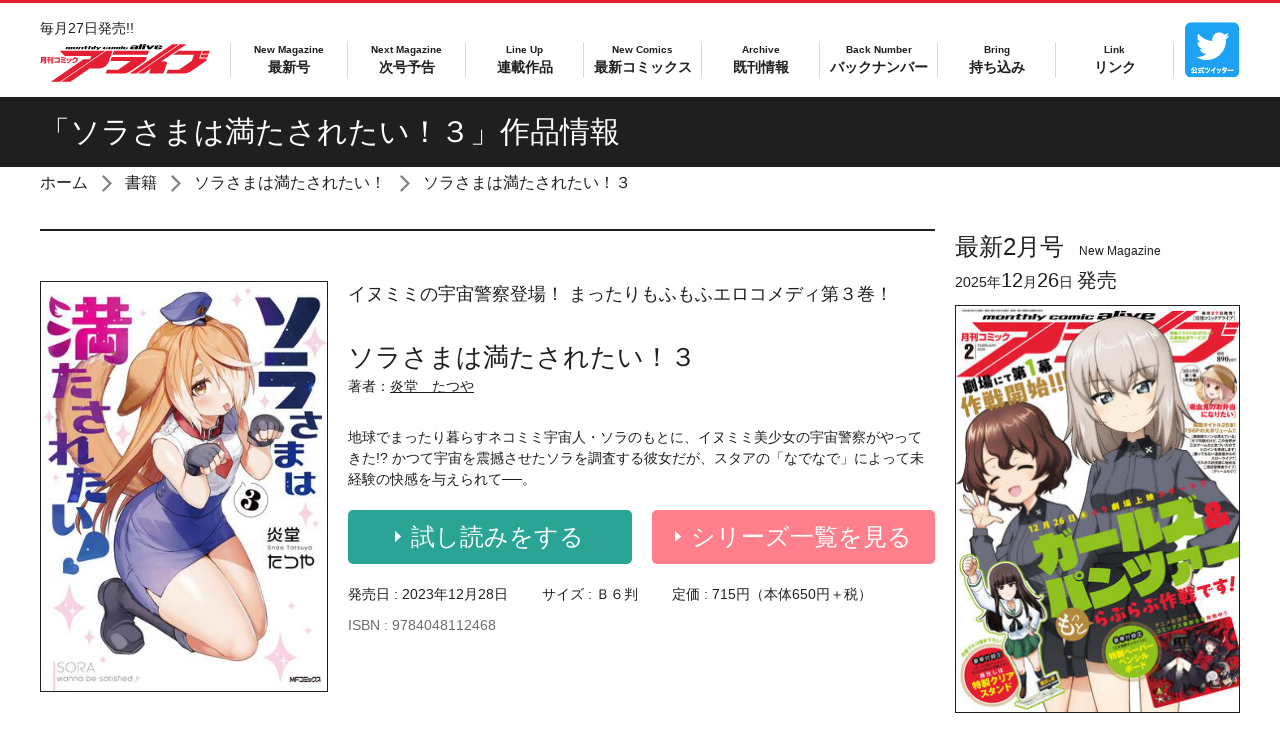

--- FILE ---
content_type: text/html; charset=UTF-8
request_url: https://comic-alive.jp/product/sorasama/322305000866.html
body_size: 8282
content:
<!DOCTYPE html>
<html class="no-js" lang="ja">
<head>
<meta charset="UTF-8">
<title>ソラさまは満たされたい！３ | ソラさまは満たされたい！ | 書籍 | 月刊コミックアライブ オフィシャルサイト</title>
<meta http-equiv="X-UA-Compatible" content="IE=edge">
<link rel="canonical" href="https://comic-alive.jp/product/sorasama/322305000866.html">
<meta name="viewport" content="width=device-width, initial-scale=1.0">
<meta property="og:url" content="https://comic-alive.jp/product/sorasama/322305000866.html">
<meta property="og:site_name" content="月刊コミックアライブ オフィシャルサイト">
<meta property="og:title" content="ソラさまは満たされたい！３ | ソラさまは満たされたい！ | 書籍 | 月刊コミックアライブ オフィシャルサイト">
<meta property="og:type" content="article">
<meta property="og:image" content="https://cdn.kdkw.jp/cover_1000/322305/322305000866.jpg">
<meta property="og:description" content="地球でまったり暮らすネコミミ宇宙人・ソラのもとに、イヌミミ美少女の宇宙警察がやってきた!? かつて宇宙を震撼させたソラを調査する彼女だが、スタアの「なでなで」によって未経験の快感を与えられて──。">
<meta name="description" content="地球でまったり暮らすネコミミ宇宙人・ソラのもとに、イヌミミ美少女の宇宙警察がやってきた!? かつて宇宙を震撼させたソラを調査する彼女だが、スタアの「なでなで」によって未経験の快感を与えられて──。">
<meta name="format-detection" content="telephone=no">
<link rel="apple-touch-icon" sizes="144x144" href="/apple-touch-icon.png">
<meta name="theme-color" content="#e51e31">
<link rel="alternate" type="application/rss+xml" title="RSS 2.0" href="https://comic-alive.jp/rss2.xml">
<link rel="stylesheet" href="/themes/system/css/acms-admin.min.css?date=20250526133959">
<link rel="stylesheet" href="/themes/alive/dest/bootstrap.min.css?date=20250312191149">
<link rel="stylesheet" href="/themes/alive/dest/bundle.min.css?date=20250312191149">
<script type="application/ld+json">
{
	"@context": "http://schema.org",
	"@type": "BreadcrumbList",
	"itemListElement":
	[
	{
		"@type": "ListItem",
		"position": 1,
		"item":
		{
		"@id": "https://comic-alive.jp/",
		"name": "ホーム"
		}
	},{
		"@type": "ListItem",
		"position": 2,
		"item":
		{
		"@id": "https://comic-alive.jp/product/",
		"name": "書籍"
		}
	},
	{
		"@type": "ListItem",
		"position": 3,
		"item":
		{
		"@id": "https://comic-alive.jp/product/sorasama/",
		"name": "ソラさまは満たされたい！"
		}
	},
	{
		"@type": "ListItem",
		"position": 4,
		"item":
		{
		"@id": "https://comic-alive.jp/product/sorasama/322305000866.html",
		"name": "ソラさまは満たされたい！３"
		}
	}
	]
}
</script>
<style>
.acms-admin-form select,
.acms-admin-form .acms-form-select {
-webkit-appearance: none;
}
</style>
<script>(function(w,d,s,l,i){w[l]=w[l]||[];w[l].push({'gtm.start':
new Date().getTime(),event:'gtm.js'});var f=d.getElementsByTagName(s)[0],
j=d.createElement(s),dl=l!='dataLayer'?'&l='+l:'';j.async=true;j.src=
'https://www.googletagmanager.com/gtm.js?id='+i+dl;f.parentNode.insertBefore(j,f);
})(window,document,'script','dataLayer','GTM-T85HTMZ');</script>
<script src="/js/library/jquery/jquery-3.6.1.min.js" charset="UTF-8"></script>
<script src="https://cdn.jsdelivr.net/npm/slick-carousel@1.7.1/slick/slick.min.js"></script>
<script src="/themes/alive/lib/modernizr.js?date=20250312191149"></script>
<script src="/themes/alive/dest/bundle.js?date=20250312191149" charset="UTF-8"></script>
<script src="/acms.js?uaGroup=PC&amp;domains=comic-alive.jp&amp;jsDir=js/&amp;themesDir=/themes/&amp;bid=3&amp;cid=403&amp;eid=8347&amp;bcd=product&amp;googleApiKey=AIzaSyAkH79hCeXjqzzhcXHDSZf-xtkVfqxBHz0&amp;jQuery=3.6.1&amp;jQueryMigrate=migrate-3.0.1&amp;mediaClientResize=off&amp;fulltimeSSL=1&amp;v=0af5dbcad349ea63b3b3ca79c9e7ffab&amp;dbCharset=utf8mb4&amp;umfs=20M&amp;pms=30M&amp;mfu=20&amp;lgImg=width:1400&amp;jpegQuality=95&amp;mediaLibrary=off&amp;edition=standard&amp;urlPreviewExpire=48&amp;timemachinePreviewDefaultDevice=PC&amp;ccd=sorasama&amp;ecd=322305000866.html&amp;scriptRoot=/" charset="UTF-8" id="acms-js"></script>
<meta name="csrf-token" content="f8375d62bfc657d0f9e5631ec7dcb67295bed5623e65a7414bb6e271b07d69fb"><script type="text/javascript" src="/js/dest/vendor.js?date=20250329213634" charset="UTF-8" async defer></script>
<script type="text/javascript" src="/js/dest/index.js?date=20250526133959" charset="UTF-8" async defer></script>
<meta name="generator" content="a-blog cms" />
</head>
<body>
<noscript><iframe src="https://www.googletagmanager.com/ns.html?id=GTM-T85HTMZ"
height="0" width="0" style="display:none;visibility:hidden"></iframe></noscript>
<div id="fb-root"></div>
<script>(function(d, s, id) {
  var js, fjs = d.getElementsByTagName(s)[0];
  if (d.getElementById(id)) return;
  js = d.createElement(s); js.id = id;
  js.src = "//connect.facebook.net/ja_JP/sdk.js#xfbml=1&version=v2.6";
  fjs.parentNode.insertBefore(js, fjs);
}(document, 'script', 'facebook-jssdk'));</script>
<script>!function(d,s,id){var js,fjs=d.getElementsByTagName(s)[0],p=/^http:/.test(d.location)?'http':'https';if(!d.getElementById(id)){js=d.createElement(s);js.id=id;js.src=p+'://platform.twitter.com/widgets.js';fjs.parentNode.insertBefore(js,fjs);}}(document, 'script', 'twitter-wjs');</script>
<script type="text/javascript" src="https://b.st-hatena.com/js/bookmark_button.js" charset="utf-8" async="async">
  {lang: "ja"}
</script>
<div id="search" class="p-search-header js-search-box">
<form action="/product/search.html" method="post" name="searchForm" class="c-search__form" role="search" aria-label="検索フォーム">
<div class="c-search__action">
<input type="search" id="searchHeaderForm" name="keyword" value="" size="15" class="c-search__input p-search-header__input" placeholder="コミックス検索">
<input type="hidden" name="query" value="keyword">
<span class="c-search__side-btn"><button type="submit" name="ACMS_POST_2GET" class="c-search__btn p-search-header__btn"><span class="fa fa-search" aria-hidden="true"></span><span class="sr-only">検索</span></button></span>
<input type="hidden" name="bid" value="3">
</div>
<input type="hidden" name="formUniqueToken" value="adb5d4b5db88c87685418b11daf7a90809546e19459940ea85852a7569c3ea30">
<input type="hidden" name="formToken" value="f8375d62bfc657d0f9e5631ec7dcb67295bed5623e65a7414bb6e271b07d69fb">
</form>
</div>
<div class="body-inner">
<header class="g-header" role="banner">
<div class="g-header-mobile-nav__wrap">
<div class="g-header-mobile-nav" style="border-color: #e51e31;">
<nav class="g-header-mobile-nav__menu">
<a href="#offcanvas" class="g-header-mobile-nav__menu-btn js-offcanvas-btn js-offcanvas-btn-l" aria-label="メニュー">
<span class="g-header-mobile-nav__menu-btn-bar"></span>
</a>
</nav>
<div class="g-header-mobile-nav__title">
<p class="g-header-mobile-nav__title-side">毎月27日発売!!</p>
<p class="g-header-mobile-nav__title-main"><a href="https://comic-alive.jp/"><span class="g-header-mobile-nav__logo-wrap">
<svg version="1.1" xmlns="http://www.w3.org/2000/svg" viewBox="0 0 244 54" role="img" aria-labelledby="title_mobile">
<title id="title_mobile">月刊コミックアライブ</title>
<g>
<g>
<path fill="#e51e31" d="M7,24.7H3c-0.1,0.8-0.5,2-1.2,3l-1.5-1.2c0.5-0.6,1.2-1.7,1.2-3.8v-4.2h7.3v8.2c0,0.8-0.7,1-0.9,1H5.3
l-0.3-1.7h1.7c0.2,0,0.3-0.1,0.3-0.3V24.7z M3.1,20.9H7v-0.7H3.1V20.9z M3.1,23.2H7v-0.8H3.1V23.2z"/>
<path fill="#e51e31" d="M10.2,18.5H15V20h-1.6v1.8h1.8v1.6h-1.8v4.2h-1.6v-4.2H10v-1.6h1.8V20h-1.6V18.5z M15.4,18.8H17v6.4h-1.6
V18.8z M17.5,18.2h1.6v8.4c0,0.7-0.3,1.1-1,1.1h-1.9l-0.3-1.7h1.3c0.2,0,0.4-0.1,0.4-0.4V18.2z"/>
<path fill="#e51e31" d="M28.2,19.3v7.5h-7.6V25h5.8v-4h-5.7v-1.7H28.2z"/>
<path fill="#e51e31" d="M36.9,27.4c-2.7-0.7-4.7-1.1-7.4-1.2l0.3-1.7c3.1,0.1,6,0.7,7.7,1.1L36.9,27.4z M36.2,24.1
c-2-0.6-3.7-0.9-6.2-1.1l0.3-1.6c3.4,0.2,5,0.6,6.2,1L36.2,24.1z M36.8,21.2c-3-0.9-5.8-1.1-6.7-1.1l0.3-1.6
c2.3,0.1,4.5,0.3,6.7,0.9L36.8,21.2z"/>
<path fill="#e51e31" d="M38.7,23.7c-0.1-0.5-0.3-1.5-0.8-2.6l1.4-0.4c0.4,0.8,0.7,1.7,0.9,2.6L38.7,23.7z M38.8,26.1
c3.3-0.8,4.3-1.8,5-5.6l1.7,0.4c-0.5,2.2-1.3,5.5-5.9,6.6L38.8,26.1z M41.1,23.3c-0.2-1.2-0.4-1.9-0.7-2.5l1.4-0.3
c0.5,1,0.7,2.1,0.8,2.5L41.1,23.3z"/>
<path fill="#e51e31" d="M54.6,19.7c-0.6,4.3-2.1,6.9-7.3,7.7l-0.7-1.6c3.9-0.5,5.1-1.9,5.8-4.5h-2.9c-1.1,1.4-2,1.9-2.4,2.1
L46,22.1c1.3-0.7,2.5-1.8,3.2-3.8l1.8,0.2c-0.1,0.3-0.3,0.6-0.5,1.1H54.6z"/>
</g>
<path fill="#e51e31" d="M71.9,21.7l1.7-4.6H35.6l-7.5-7.5h65.4l-64.8,44H15.6l46.9-31.9H71.9z M98.5,25.5l5.8-15.9h-9.1l-64.8,44
h13.2l27.8-18.9h13.6c2.6,0,5.5-0.9,8.2-2.7C95.7,30.2,97.6,27.8,98.5,25.5z M154.6,15.1l2-5.5h-50.5l-2,5.5H154.6z M151.4,24
l2-5.5h-50.5l-2,5.5h29.8l-18.6,12.6H96.3l-2,5.4h24.2c1.9,0,4-0.3,6.1-1c2.1-0.7,4.1-1.7,6-2.9L151.4,24z M230.2,19.3h9.9l1.6-4.3
h-9.9L230.2,19.3z M199.3,0.4h-9.5l-61.2,41.6h9.5L199.3,0.4z M232.5,9.6h-33.3l-8.1,5.5h30l-3.2,8.9l-18.6,12.6h-15.9l-2,5.4h24.2
c1.9,0,4-0.3,6.1-1c2.1-0.7,4.1-1.7,6-2.9L238.5,24l1.3-3.5h-11.3L232.5,9.6z M233.8,9.6l-1.6,4.3h9.9l1.6-4.3H233.8z M181.8,25.7
c-0.5-0.7-1.3-1-2.3-1H174l36.4-24.3h-9.5l-61.2,41.6h9.5l9.7-7.1l-2.6,7.1h20.7l5.1-14C182.4,27.2,182.3,26.4,181.8,25.7z"/>
<g>
<path d="M54.7,4.5l-0.9,2.4c-0.1,0.3-0.7,0.4-1.8,0.4h-3.8c-1,0-1.5-0.1-1.4-0.4l0.9-2.4c0.1-0.3,0.7-0.4,1.7-0.4h3.8
C54.3,4.1,54.8,4.3,54.7,4.5z M51.5,6.8l0.8-2.1h-2.1l-0.8,2.1H51.5z"/>
<path d="M59.1,7.3l1-2.6h-2.1L57,7.3h-2.4l1.2-3.2h5.2c1.1,0,1.6,0.1,1.5,0.4l-1,2.8H59.1z"/>
<path d="M63.2,4.1h1.5L65.1,3h2.4l-0.4,1.2h2l-0.2,0.5h-2l-0.8,2.1h1.5l-0.2,0.5h-2.4c-1,0-1.5-0.1-1.4-0.4l0.8-2.2H63L63.2,4.1z"
/>
<path d="M73.3,7.3l1-2.6h-2.1l-1,2.6h-2.4L70.4,3h2.4l-0.4,1.2h2.8c1.1,0,1.6,0.1,1.6,0.4l-1,2.8H73.3z"/>
<path d="M78.1,3h2.4l-1.6,4.3h-2.4L78.1,3z"/>
<path d="M82.4,7l-1.9-2.8h2.6l0.9,1.7l2-1.7h2.5l-5.3,3.9h-2.5L82.4,7z"/>
<path d="M94.9,6.2h2.4L97,6.9c-0.1,0.3-0.7,0.4-1.7,0.4h-3.6c-1,0-1.5-0.1-1.4-0.4l0.9-2.4c0.1-0.3,0.7-0.4,1.7-0.4h3.6
c1,0,1.5,0.1,1.4,0.4l-0.2,0.6h-2.4l0.2-0.5h-1.9l-0.8,2.1h1.9L94.9,6.2z"/>
<path d="M105.7,4.5l-0.9,2.4c-0.1,0.3-0.7,0.4-1.8,0.4h-3.7c-1,0-1.5-0.1-1.4-0.4l0.9-2.4c0.1-0.3,0.7-0.4,1.7-0.4h3.7
C105.3,4.1,105.8,4.3,105.7,4.5z M102.4,6.8l0.8-2.1h-2.1l-0.8,2.1H102.4z"/>
<path d="M112.3,4.7l-0.9,2.6H109l1-2.6h-1.1l-1,2.6h-2.4l1.2-3.2h7.6c1.1,0,1.6,0.1,1.5,0.4l-1,2.8h-2.4l1-2.6H112.3z"/>
<path d="M43.4,4.7l-0.9,2.6h-2.4l1-2.6H40l-1,2.6h-2.4l1.2-3.2h7.6c1.1,0,1.6,0.1,1.5,0.4l-1,2.8h-2.4l1-2.6H43.4z"/>
<path d="M117.2,3h2.5l-0.3,0.8h-2.5L117.2,3z M116.8,4.1h2.4l-1.2,3.2h-2.4L116.8,4.1z"/>
<path d="M123.6,6.2h2.4l-0.3,0.7c-0.1,0.3-0.7,0.4-1.7,0.4h-3.6c-1,0-1.5-0.1-1.4-0.4l0.9-2.4c0.1-0.3,0.7-0.4,1.7-0.4h3.6
c1,0,1.5,0.1,1.4,0.4l-0.2,0.6H124l0.2-0.5h-1.9l-0.8,2.1h1.9L123.6,6.2z"/>
<path d="M143.5,0.4h3.8l-2.5,6.9H141L143.5,0.4z"/>
<path d="M148.5,0.4h4l-0.4,1.2h-4L148.5,0.4z M147.9,2.3h3.9l-1.8,5h-3.9L147.9,2.3z"/>
<path d="M155,7.3l-2.4-5h4.1l1,3.2l3.2-3.2h4l-5.9,5H155z"/>
<path d="M139.2,2.3h-5.9c-1.7,0-2.6,0.2-2.7,0.6l-0.3,0.7h3.8l0.2-0.5h3.2l-0.4,1.1h-4.3c-1.8,0-2.8,0.2-3.1,0.7h0L129,6.7
c-0.2,0.4,0.6,0.6,2.2,0.6h8.6l1.6-4.4C141.5,2.5,140.8,2.3,139.2,2.3z M136.3,6.5h-3.3l0.5-1.5h3.3L136.3,6.5z"/>
<path d="M173.7,2.3h-5.8c-1.6,0-2.5,0.2-2.6,0.6l-1.4,3.8c-0.2,0.4,0.6,0.6,2.2,0.6h5.8c1.6,0,2.5-0.2,2.6-0.6l0.4-1H171l-0.3,0.8
h-3l0.5-1.5h4.4l0,0c1.6,0,2.4-0.2,2.6-0.6l0.5-1.5C176,2.5,175.3,2.3,173.7,2.3z M171.6,4.2h-3l0.4-1.1h3L171.6,4.2z"/>
</g>
</g>
</svg>
</span></a></p >
</div>
<nav class="g-header-mobile-nav__search">
<a href="#search" class="g-header-mobile-nav__search-btn js-btn-search">
<span class="g-header-mobile-nav__search-icon fa fa-search"></span>
</a>
</nav>
</div>
</div>
<div class="g-header-desktop-nav" style="border-color: #e51e31;">
<div class="container">
<div class="g-header-desktop-nav__inner">
<div class="g-header-desktop-nav__title">
<p class="g-header-desktop-nav__title-side">毎月27日発売!!</p>
<p class="g-header-desktop-nav__title-main"><a href="https://comic-alive.jp/"><span class="g-header-desktop-nav__logo-wrap">
<svg version="1.1" xmlns="http://www.w3.org/2000/svg" viewBox="0 0 244 54" role="img" aria-labelledby="title_desktop">
<title id="title_desktop">月刊コミックアライブ</title>
<g>
<g>
<path fill="#e51e31" d="M7,24.7H3c-0.1,0.8-0.5,2-1.2,3l-1.5-1.2c0.5-0.6,1.2-1.7,1.2-3.8v-4.2h7.3v8.2c0,0.8-0.7,1-0.9,1H5.3
l-0.3-1.7h1.7c0.2,0,0.3-0.1,0.3-0.3V24.7z M3.1,20.9H7v-0.7H3.1V20.9z M3.1,23.2H7v-0.8H3.1V23.2z"/>
<path fill="#e51e31" d="M10.2,18.5H15V20h-1.6v1.8h1.8v1.6h-1.8v4.2h-1.6v-4.2H10v-1.6h1.8V20h-1.6V18.5z M15.4,18.8H17v6.4h-1.6
V18.8z M17.5,18.2h1.6v8.4c0,0.7-0.3,1.1-1,1.1h-1.9l-0.3-1.7h1.3c0.2,0,0.4-0.1,0.4-0.4V18.2z"/>
<path fill="#e51e31" d="M28.2,19.3v7.5h-7.6V25h5.8v-4h-5.7v-1.7H28.2z"/>
<path fill="#e51e31" d="M36.9,27.4c-2.7-0.7-4.7-1.1-7.4-1.2l0.3-1.7c3.1,0.1,6,0.7,7.7,1.1L36.9,27.4z M36.2,24.1
c-2-0.6-3.7-0.9-6.2-1.1l0.3-1.6c3.4,0.2,5,0.6,6.2,1L36.2,24.1z M36.8,21.2c-3-0.9-5.8-1.1-6.7-1.1l0.3-1.6
c2.3,0.1,4.5,0.3,6.7,0.9L36.8,21.2z"/>
<path fill="#e51e31" d="M38.7,23.7c-0.1-0.5-0.3-1.5-0.8-2.6l1.4-0.4c0.4,0.8,0.7,1.7,0.9,2.6L38.7,23.7z M38.8,26.1
c3.3-0.8,4.3-1.8,5-5.6l1.7,0.4c-0.5,2.2-1.3,5.5-5.9,6.6L38.8,26.1z M41.1,23.3c-0.2-1.2-0.4-1.9-0.7-2.5l1.4-0.3
c0.5,1,0.7,2.1,0.8,2.5L41.1,23.3z"/>
<path fill="#e51e31" d="M54.6,19.7c-0.6,4.3-2.1,6.9-7.3,7.7l-0.7-1.6c3.9-0.5,5.1-1.9,5.8-4.5h-2.9c-1.1,1.4-2,1.9-2.4,2.1
L46,22.1c1.3-0.7,2.5-1.8,3.2-3.8l1.8,0.2c-0.1,0.3-0.3,0.6-0.5,1.1H54.6z"/>
</g>
<path fill="#e51e31" d="M71.9,21.7l1.7-4.6H35.6l-7.5-7.5h65.4l-64.8,44H15.6l46.9-31.9H71.9z M98.5,25.5l5.8-15.9h-9.1l-64.8,44
h13.2l27.8-18.9h13.6c2.6,0,5.5-0.9,8.2-2.7C95.7,30.2,97.6,27.8,98.5,25.5z M154.6,15.1l2-5.5h-50.5l-2,5.5H154.6z M151.4,24
l2-5.5h-50.5l-2,5.5h29.8l-18.6,12.6H96.3l-2,5.4h24.2c1.9,0,4-0.3,6.1-1c2.1-0.7,4.1-1.7,6-2.9L151.4,24z M230.2,19.3h9.9l1.6-4.3
h-9.9L230.2,19.3z M199.3,0.4h-9.5l-61.2,41.6h9.5L199.3,0.4z M232.5,9.6h-33.3l-8.1,5.5h30l-3.2,8.9l-18.6,12.6h-15.9l-2,5.4h24.2
c1.9,0,4-0.3,6.1-1c2.1-0.7,4.1-1.7,6-2.9L238.5,24l1.3-3.5h-11.3L232.5,9.6z M233.8,9.6l-1.6,4.3h9.9l1.6-4.3H233.8z M181.8,25.7
c-0.5-0.7-1.3-1-2.3-1H174l36.4-24.3h-9.5l-61.2,41.6h9.5l9.7-7.1l-2.6,7.1h20.7l5.1-14C182.4,27.2,182.3,26.4,181.8,25.7z"/>
<g>
<path d="M54.7,4.5l-0.9,2.4c-0.1,0.3-0.7,0.4-1.8,0.4h-3.8c-1,0-1.5-0.1-1.4-0.4l0.9-2.4c0.1-0.3,0.7-0.4,1.7-0.4h3.8
C54.3,4.1,54.8,4.3,54.7,4.5z M51.5,6.8l0.8-2.1h-2.1l-0.8,2.1H51.5z"/>
<path d="M59.1,7.3l1-2.6h-2.1L57,7.3h-2.4l1.2-3.2h5.2c1.1,0,1.6,0.1,1.5,0.4l-1,2.8H59.1z"/>
<path d="M63.2,4.1h1.5L65.1,3h2.4l-0.4,1.2h2l-0.2,0.5h-2l-0.8,2.1h1.5l-0.2,0.5h-2.4c-1,0-1.5-0.1-1.4-0.4l0.8-2.2H63L63.2,4.1z"
/>
<path d="M73.3,7.3l1-2.6h-2.1l-1,2.6h-2.4L70.4,3h2.4l-0.4,1.2h2.8c1.1,0,1.6,0.1,1.6,0.4l-1,2.8H73.3z"/>
<path d="M78.1,3h2.4l-1.6,4.3h-2.4L78.1,3z"/>
<path d="M82.4,7l-1.9-2.8h2.6l0.9,1.7l2-1.7h2.5l-5.3,3.9h-2.5L82.4,7z"/>
<path d="M94.9,6.2h2.4L97,6.9c-0.1,0.3-0.7,0.4-1.7,0.4h-3.6c-1,0-1.5-0.1-1.4-0.4l0.9-2.4c0.1-0.3,0.7-0.4,1.7-0.4h3.6
c1,0,1.5,0.1,1.4,0.4l-0.2,0.6h-2.4l0.2-0.5h-1.9l-0.8,2.1h1.9L94.9,6.2z"/>
<path d="M105.7,4.5l-0.9,2.4c-0.1,0.3-0.7,0.4-1.8,0.4h-3.7c-1,0-1.5-0.1-1.4-0.4l0.9-2.4c0.1-0.3,0.7-0.4,1.7-0.4h3.7
C105.3,4.1,105.8,4.3,105.7,4.5z M102.4,6.8l0.8-2.1h-2.1l-0.8,2.1H102.4z"/>
<path d="M112.3,4.7l-0.9,2.6H109l1-2.6h-1.1l-1,2.6h-2.4l1.2-3.2h7.6c1.1,0,1.6,0.1,1.5,0.4l-1,2.8h-2.4l1-2.6H112.3z"/>
<path d="M43.4,4.7l-0.9,2.6h-2.4l1-2.6H40l-1,2.6h-2.4l1.2-3.2h7.6c1.1,0,1.6,0.1,1.5,0.4l-1,2.8h-2.4l1-2.6H43.4z"/>
<path d="M117.2,3h2.5l-0.3,0.8h-2.5L117.2,3z M116.8,4.1h2.4l-1.2,3.2h-2.4L116.8,4.1z"/>
<path d="M123.6,6.2h2.4l-0.3,0.7c-0.1,0.3-0.7,0.4-1.7,0.4h-3.6c-1,0-1.5-0.1-1.4-0.4l0.9-2.4c0.1-0.3,0.7-0.4,1.7-0.4h3.6
c1,0,1.5,0.1,1.4,0.4l-0.2,0.6H124l0.2-0.5h-1.9l-0.8,2.1h1.9L123.6,6.2z"/>
<path d="M143.5,0.4h3.8l-2.5,6.9H141L143.5,0.4z"/>
<path d="M148.5,0.4h4l-0.4,1.2h-4L148.5,0.4z M147.9,2.3h3.9l-1.8,5h-3.9L147.9,2.3z"/>
<path d="M155,7.3l-2.4-5h4.1l1,3.2l3.2-3.2h4l-5.9,5H155z"/>
<path d="M139.2,2.3h-5.9c-1.7,0-2.6,0.2-2.7,0.6l-0.3,0.7h3.8l0.2-0.5h3.2l-0.4,1.1h-4.3c-1.8,0-2.8,0.2-3.1,0.7h0L129,6.7
c-0.2,0.4,0.6,0.6,2.2,0.6h8.6l1.6-4.4C141.5,2.5,140.8,2.3,139.2,2.3z M136.3,6.5h-3.3l0.5-1.5h3.3L136.3,6.5z"/>
<path d="M173.7,2.3h-5.8c-1.6,0-2.5,0.2-2.6,0.6l-1.4,3.8c-0.2,0.4,0.6,0.6,2.2,0.6h5.8c1.6,0,2.5-0.2,2.6-0.6l0.4-1H171l-0.3,0.8
h-3l0.5-1.5h4.4l0,0c1.6,0,2.4-0.2,2.6-0.6l0.5-1.5C176,2.5,175.3,2.3,173.7,2.3z M171.6,4.2h-3l0.4-1.1h3L171.6,4.2z"/>
</g>
</g>
</svg>
</span></a></p>
</div>
<div class="g-header-desktop-nav__menu">
<nav class="g-header__navbar" aria-label="メインメニュー">
<ul>
<li class="hidden-lg-up js-link_match_location-full" style="color: #e51e31;">
<a href="https://comic-alive.jp/" target="_self" class=" js-viewing-indelible" >
<span>Home</span>ホーム
</a>
</li>
<li class="js-link_match_location-full" style="color: #e51e31;">
<a href="https://comic-alive.jp/magazine/new-magazine.html" target="_self" class=" js-viewing-indelible" >
<span>New Magazine</span>最新号
</a>
</li>
<li class="js-link_match_location-full" style="color: #e51e31;">
<a href="https://comic-alive.jp/magazine/next-magazine.html" target="_self" class=" js-viewing-indelible" >
<span>Next Magazine</span>次号予告
</a>
</li>
<li class="js-link_match_location-full" style="color: #e51e31;">
<a href="https://comic-alive.jp/magazine/lineup.html" target="_self" class=" js-viewing-indelible" >
<span>Line Up</span>連載作品
</a>
</li>
<li class="js-link_match_location-full" style="color: #e51e31;">
<a href="https://comic-alive.jp/product/new-comics.html" target="_self" class=" js-viewing-indelible" >
<span>New Comics</span>最新コミックス
</a>
</li>
<li class="js-link_match_location-full" style="color: #e51e31;">
<a href="https://comic-alive.jp/product/" target="_self" class=" js-viewing-indelible" >
<span>Archive</span>既刊情報
</a>
</li>
<li class="js-link_match_location-full" style="color: #e51e31;">
<a href="https://comic-alive.jp/magazine/" target="_self" class=" js-viewing-indelible" >
<span>Back Number</span>バックナンバー
</a>
</li>
<li class="js-link_match_location-full" style="color: #e51e31;">
<a href="https://comic-alive.jp/special/rookie/" target="_self" class=" js-viewing-indelible" >
<span>Bring</span>持ち込み
</a>
</li>
<li class="js-link_match_location-full" style="color: #e51e31;">
<a href="https://comic-alive.jp/link.html" target="_self" class=" js-viewing-indelible" >
<span>Link</span>リンク
</a>
</li>
</ul>
</nav>
<nav class="g-header__social-nav">
<div>
<ul class="g-header__social-list">
<li class="g-header__social-item"><a href="https://twitter.com/comic_alive" class="g-header__social-link"><img src="/archives/001/201709/7280a9dc3d91ca823dd826dddbc72b12.svg" alt="公式Twitterアカウントページへ" role="img" class="img-fluid"></a></li>
</ul>
</div>
</nav>
</div>
</div>
</div>
</div>
</header>
<main>
<div class="c-page-title">
<div class="container">
<h1 class="c-page-title__heading">「ソラさまは満たされたい！３」作品情報<small class="c-page-title__side"></small></h1>
</div>
</div>
<nav aria-label="現在位置" class="c-topicpath">
<div class="container">
<ul class="c-topicpath__list">
<li class="c-topicpath__item"><a href="https://comic-alive.jp/" class="c-topicpath__link">ホーム</a></li>
<li class="c-topicpath__item"><a href="https://comic-alive.jp/product/" class="c-topicpath__link">書籍</a></li>
<li class="c-topicpath__item"><a href="https://comic-alive.jp/product/sorasama/" class="c-topicpath__link">ソラさまは満たされたい！</a></li>
<li class="c-topicpath__item"><a href="https://comic-alive.jp/product/sorasama/322305000866.html" class="c-topicpath__link">ソラさまは満たされたい！３</a></li>
</ul>
</div>
</nav>
<div class="content">
<div class="container">
<div class="row">
<div class="col-lg-9">
<div class="p-entry-comics">
<div>
<div class="p-books-media02__wrap">
<div class="media p-books-media02">
<div class="p-books-media02__img-wrap hidden-xs-down">
<img src="https://cdn.kdkw.jp/cover_500/322305/322305000866.jpg" width="288" alt="" class="js-img-fallback p-books-media02__img img-fluid">
</div>
<div class="media-body p-books-media02__contents">
<div class="p-books-media02__header">
<p class="p-books-media02__lead">イヌミミの宇宙警察登場！ まったりもふもふエロコメディ第３巻！</p>
<div class="p-books-media02__main-info">
<h2 class="p-books-media02__title">ソラさまは満たされたい！３</h2>
<ul class="p-books-media__authors">
<li class="p-books-media__authors-item">著者：<a href="https://comic-alive.jp/product/keyword/炎堂　たつや/" class="p-books-media__authors-link">炎堂　たつや</a></li>
</ul>
</div>
</div>
<div class="p-books-media02__body">
<div class="p-books-media02__body-img-wrap hidden-sm-up">
<img src="https://cdn.kdkw.jp/cover_500/322305/322305000866.jpg" width="288" alt="" class="js-img-fallback p-books-media02__img img-fluid">
</div>
<p class="p-books-media02__detail">地球でまったり暮らすネコミミ宇宙人・ソラのもとに、イヌミミ美少女の宇宙警察がやってきた!? かつて宇宙を震撼させたソラを調査する彼女だが、スタアの「なでなで」によって未経験の快感を与えられて──。</p>
</div>
<div class="p-books-media02__info">
<ul class="p-books-media02__caption">
<li class="p-books-media02__caption-item">発売日 : <time datetime="2023-12-28">2023年12月28日</time></li>
<li class="p-books-media02__caption-item">サイズ : Ｂ６判</li>
<li class="p-books-media02__caption-item">定価 : 715円（本体650円＋税）</li>
</ul>
<p class="p-books-media02__code">ISBN : 9784048112468</p>
</div>
<div class="p-books-media02__action">
<div class="row">
<div class="col-md-6">
<p class="p-books-media02__action-btn"><a href="https://bookwalker.jp/de8d45cd9d-bf5c-42f5-b8b7-e1dd0f5c9091/?adpcnt=GDPL5fFd&sample=1" class="c-btn-lg -browsing -center"><span class="c-icon-arrow c-btn-icon-before"></span>試し読みをする</a></p>
</div>
<div class="col-md-6">
<p class="p-books-media02__action-btn text-center"><a href="https://comic-alive.jp/product/sorasama/" class="c-btn-lg -series -center"><span class="c-icon-arrow c-btn-icon-before"></span>シリーズ一覧を見る</a></p>
</div>
</div>
</div> </div>
</div>
<div class="p-books-store-section">
<ul class="c-banner-row p-store-banner">
<li class="c-banner-row__item p-store-banner__item">
<a href="https://www.amazon.co.jp/dp/4048112465?tag=comic-aliveweb-22" class="c-banner-row__img-link">
<img src="/themes/alive/images/components/shops/amazon.png" alt="アマゾンへ" width="190" height="60" class="img-fluid">
</a>
</li>
<li class="c-banner-row__item p-store-banner__item">
<a href="https://store.kadokawa.co.jp/shop/g/g322305000866?ref=alive" class="c-banner-row__img-link">
<img src="/themes/alive/images/components/shops/kadokawa_store.png" alt="カドカワストアへ" width="190" height="60" class="img-fluid">
</a>
</li>
<li class="c-banner-row__item p-store-banner__item">
<a href="https://bookwalker.jp/de8d45cd9d-bf5c-42f5-b8b7-e1dd0f5c9091/?adpcnt=GDPL5fFd" class="c-banner-row__img-link">
<img src="/themes/alive/images/components/shops/book_walker.png" alt="BOOK WALKER" width="190" height="60" class="img-fluid">
</a>
</li>
</ul>
</div>
</div>
<div>
</div>
</div>
</div>
<h2 class="c-heading-large -line">「ソラさまは満たされたい！」シリーズ</h2>
<div>
<ul class="c-thumbnail-book row">
<li class="js-dup-check c-thumbnail-book__item -to-media col-sm-4 col-md-3" data-title="ソラさまは満たされたい！１" data-isbn="9784046823687">
<a href="https://comic-alive.jp/product/sorasama/322212000738.html" class="c-thumbnail-book__img-link">
<img src="https://cdn.kdkw.jp/cover_500/322212/322212000738.jpg" width="206" alt="書影：ソラさまは満たされたい！１" class="js-img-fallback c-thumbnail-book__img -border img-fluid">
</a>
<div class="c-thumbnail-book__detail">
<p class="c-thumbnail-book__title"><a href="https://comic-alive.jp/product/sorasama/322212000738.html" class="c-thumbnail-book__title-link">ソラさまは満たされたい！１</a></p>
<p class="c-thumbnail-book__side">発売日 : 2023年3月29日</p>
</div>
</li>
<li class="js-dup-check c-thumbnail-book__item -to-media col-sm-4 col-md-3" data-title="ソラさまは満たされたい！２" data-isbn="9784048112178">
<a href="https://comic-alive.jp/product/sorasama/322301000897.html" class="c-thumbnail-book__img-link">
<img src="https://cdn.kdkw.jp/cover_500/322301/322301000897.jpg" width="206" alt="書影：ソラさまは満たされたい！２" class="js-img-fallback c-thumbnail-book__img -border img-fluid">
</a>
<div class="c-thumbnail-book__detail">
<p class="c-thumbnail-book__title"><a href="https://comic-alive.jp/product/sorasama/322301000897.html" class="c-thumbnail-book__title-link">ソラさまは満たされたい！２</a></p>
<p class="c-thumbnail-book__side">発売日 : 2023年6月28日</p>
</div>
</li>
<li class="js-dup-check c-thumbnail-book__item -to-media col-sm-4 col-md-3" data-title="ソラさまは満たされたい！３" data-isbn="9784048112468">
<a href="https://comic-alive.jp/product/sorasama/322305000866.html" class="c-thumbnail-book__img-link">
<img src="https://cdn.kdkw.jp/cover_500/322305/322305000866.jpg" width="206" alt="書影：ソラさまは満たされたい！３" class="js-img-fallback c-thumbnail-book__img -border img-fluid">
</a>
<div class="c-thumbnail-book__detail">
<p class="c-thumbnail-book__title"><a href="https://comic-alive.jp/product/sorasama/322305000866.html" class="c-thumbnail-book__title-link">ソラさまは満たされたい！３</a></p>
<p class="c-thumbnail-book__side">発売日 : 2023年12月28日</p>
</div>
</li>
</ul>
</div>
</div>
<div class="col-lg-3">
<div
class="c-thumbnail-magazine__wrap ">
<div class="c-thumbnail-magazine">
<div class="c-thumbnail-magazine__info">
<h2 class="c-heading-large p-magazine-media__heading"><span class="c-heading-large__main">最新2月号</span><span
class="c-heading-large__side">New Magazine</span></h2>
<p class="c-thumbnail-magazine__date p-magazine-media__date">
<time datetime="2025-12-26"><span class="c-thumbnail-magazine__date-year">2025年</span><span
class="c-thumbnail-magazine__strong">12</span>月<span
class="c-thumbnail-magazine__strong">26</span>日
</time>
<span class="c-thumbnail-magazine__strong">発売</span></p>
<p class="c-btn-link -larger hidden-lg-up"><a href="https://comic-alive.jp/magazine/new-magazine.html" class="c-btn-link__link">最新号を詳しく</a></p>
</div>
<p class="c-thumbnail-magazine__img-wrap">
<a href="https://comic-alive.jp/magazine/new-magazine.html" class="c-thumbnail-magazine__link">
<img src="/archives/008/202512/mode3_w285_h409-77584d78672c8be0fb2de907e0e3a83315cbf7289b14cb1b39a2173f6516d4f5.jpg" width="285" height="409" alt="コミックアライブ 2026年2月号" class="js-img-fallback c-thumbnail-magazine__img img-fluid">
</a></p>
</div>
<p class="c-btn-link hidden-md-down"><a href="https://comic-alive.jp/magazine/new-magazine.html" class="c-btn-link__link">最新号を詳しく</a></p>
</div>
<div class="p-side-section hidden-md-down">
<form action="/product/search.html" method="post" name="searchForm" class="c-search__form" role="search" aria-label="検索フォーム">
<div class="c-search__action">
<input type="search" id="searchForm" name="keyword" value="" size="15" class="c-search__input" placeholder="コミックス検索">
<input type="hidden" name="query" value="keyword">
<span class="c-search__side-btn"><button type="submit" name="ACMS_POST_2GET" class="c-search__btn"><span class="fa fa-search" aria-hidden="true"></span><span class="sr-only">検索</span></button></span>
<input type="hidden" name="bid" value="3">
</div>
<input type="hidden" name="formUniqueToken" value="adb5d4b5db88c87685418b11daf7a90809546e19459940ea85852a7569c3ea30">
<input type="hidden" name="formToken" value="f8375d62bfc657d0f9e5631ec7dcb67295bed5623e65a7414bb6e271b07d69fb">
</form>
</div>
<div class="p-side-section">
<ul class="c-thumbnail row js-random" data-show="4">
<li class="c-thumbnail__item col-6 col-md-4 col-lg-12">
<a href="https://comic-alive.jp/special/non-non-biyori/" class="c-thumbnail__link">
<img src="/archives/001/201709/mode3_w290_h180-ba0bcd15a489f49a7651f105919fcbe3.jpg" width="290" height="180" alt="" class="c-thumbnail__img -border img-fluid">
<p class="c-thumbnail__title">『のんのんびより』公式サイト</p>
</a>
</li>
<li class="c-thumbnail__item col-6 col-md-4 col-lg-12">
<a href="https://comic-alive.jp/special/d-frag/entry-7833.html" class="c-thumbnail__link">
<img src="/archives/001/202101/mode3_w290_h180-a2f9ce8033a8e72bcdea3a95ff24f029.png" width="290" height="180" alt="" class="c-thumbnail__img -border img-fluid">
<p class="c-thumbnail__title">『ディーふらぐ！』公式サイト</p>
</a>
</li>
<li class="c-thumbnail__item col-6 col-md-4 col-lg-12">
<a href="https://comic-alive.jp/special/kaijuu/entry-7406.html" class="c-thumbnail__link">
<img src="/archives/001/201807/mode3_w290_h180-0e65d3a4e8c3fb1cf76bf398f5a090df.jpg" width="290" height="180" alt="" class="c-thumbnail__img -border img-fluid">
<p class="c-thumbnail__title">『乙女怪獣キャラメリゼ』公式サイト</p>
</a>
</li>
<li class="c-thumbnail__item col-6 col-md-4 col-lg-12">
<a href="http://youkosozitsuryoku.com/" class="c-thumbnail__link">
<img src="/archives/001/201709/mode3_w290_h180-9503dcb520fc102844fc2c3bde38439c.jpg" width="290" height="180" alt="" class="c-thumbnail__img -border img-fluid">
<p class="c-thumbnail__title">『ようこそ実力至上主義の教室へ』公式サイト</p>
</a>
</li>
</ul>
</div>
<aside class="p-side-section">
<div class="c-suggest-contents">
<h2 class="c-suggest-contents__heading -blog"><img src="/themes/alive/images/components/suggest/heading-blog.svg" width="240" height="34" alt="アライ部ブログ" class="img-fluid" role="img"></h2>
<div class="c-suggest-contents__inner">
<p class="c-suggest-contents__date"><time datetime="2025-12-26">2025.12.26</time></p>
<p class="c-suggest-contents__title"><a href="https://comic-alive.jp/blog/news/entry-14455.html">月刊コミックアライブ2026年2月号好評発売中！</a></p>
<p class="c-suggest-contents__wrap"><a href="https://comic-alive.jp/blog/news/entry-14455.html" class="c-suggest-contents__link"><img src="/archives/014/202512/mode3_w240_h240-9fac4d108265be20.jpg" alt="" class="c-suggest-contents__img img-fluid"></a></p>
<p class="c-btn-link"><a href="https://comic-alive.jp/blog/" class="c-btn-link__link">アライ部ブログへ</a></p>
</div>
</div>
</aside>
<aside class="p-side-section hidden-md-down">
<div class="c-suggest-twitter">
<h2 class="c-suggest-twitter__heading"><img src="/themes/alive/images/components/suggest/heading-twitter.svg" width="250" height="40" alt="アライブ編集部 Official Twitter" class="img-fluid" role="img"></h2>
<a class="twitter-timeline c-suggest-twitter__iframe" href="https://twitter.com/comic_alive" data-height="520" data-chrome="noheader nofooter"></a>
<div class="c-suggest-twitter__footer">
<p class="c-suggest-twitter__follow-btn"><a href="https://twitter.com/comic_alive" class="twitter-follow-button" data-show-count="false">Follow @comic_alive</a></p>
<p class="c-btn-link"><a href="https://twitter.com/comic_alive" class="c-btn-link__link">Twitterで表示</a></p>
</div>
</div>
</aside>
<aside class="p-side-section hidden-lg-up" aria-label="ソーシャルアカウント">
<ul class="c-banner-row -center">
<li class="c-banner-row__item"><a href="https://twitter.com/comic_alive"><img src="/archives/001/201709/c78a554c9b61ea707ba976b67a74cab3.svg" alt="公式Twitterアカウントページへ" role="img"></a></li>
</ul>
</aside>
</div>
</div>
</div>
</div>
</main>
<footer class="g-footer">
<nav class="g-footer-nav" aria-label="メインメニュー">
<div class="g-footer-navbar">
<ul class="g-footer-navbar__list">
<li class="js-link_match_location g-footer-navbar__item"><a href="https://comic-alive.jp/magazine/new-magazine.html" class="g-footer-navbar__link js-viewing-indelible">最新号</a></li>
<li class="js-link_match_location g-footer-navbar__item"><a href="https://comic-alive.jp/magazine/next-magazine.html" class="g-footer-navbar__link js-viewing-indelible">次号予告</a></li>
<li class="js-link_match_location g-footer-navbar__item"><a href="https://comic-alive.jp/magazine/lineup.html" class="g-footer-navbar__link js-viewing-indelible">連載作品</a></li>
<li class="js-link_match_location g-footer-navbar__item"><a href="https://comic-alive.jp/product/new-comics.html" class="g-footer-navbar__link js-viewing-indelible">最新コミックス</a></li>
<li class="js-link_match_location g-footer-navbar__item"><a href="https://comic-alive.jp/product/" class="g-footer-navbar__link js-viewing-indelible">既刊情報</a></li>
<li class="js-link_match_location g-footer-navbar__item"><a href="https://comic-alive.jp/magazine/" class="g-footer-navbar__link js-viewing-indelible">バックナンバー</a></li>
<li class="js-link_match_location g-footer-navbar__item"><a href="https://comic-alive.jp/blog/" class="g-footer-navbar__link js-viewing-indelible">編集部ブログ</a></li>
<li class="js-link_match_location g-footer-navbar__item"><a href="https://comic-alive.jp/special/rookie/" class="g-footer-navbar__link js-viewing-indelible">持ち込み</a></li>
<li class="js-link_match_location g-footer-navbar__item"><a href="https://comic-alive.jp/link.html" class="g-footer-navbar__link js-viewing-indelible">リンク</a></li>
<li class="js-link_match_location g-footer-navbar__item"><a href="https://www.kadokawa.co.jp/support/" class="g-footer-navbar__link js-viewing-indelible">お問い合わせ</a></li>
</ul>
</div>
</nav>
<div class="g-footer__inner">
<div class="container">
<p class="g-footer__notice"><span class="d-inline-block">アライブに関する質問は「お問い合わせ」にて承ります。</span><span class="d-inline-block">本ホームページに掲載の文章・画像・写真などを無断で複製することは法律上禁じられています。</span><span class="d-inline-block">すべての著作権は株式会社KADOKAWAに帰属します。</span></p>
<div class="g-footer__search">
<a href="http://www.kadokawa.co.jp">
<img src="/themes/alive/images/global/logo_corporate.svg" alt="KADOKAWA" width="240" height="35" role="img">
</a>
</div>
<p class="g-footer__copyright">&copy; KADOKAWA CORPORATION 2026</p>
</div>
</div>
</footer>
</div>
<nav id="offcanvas" class="js-offcanvas g-offcanvas" aria-label="メインメニュー">
<div class="g-offcanvas-nav">
<ul>
<li class="hidden-lg-up js-link_match_location-full" style="color: #e51e31;">
<a href="https://comic-alive.jp/" target="_self" class=" js-viewing-indelible" >
ホーム<span>Home</span>
</a>
</li>
<li class="js-link_match_location-full" style="color: #e51e31;">
<a href="https://comic-alive.jp/magazine/new-magazine.html" target="_self" class=" js-viewing-indelible" >
最新号<span>New Magazine</span>
</a>
</li>
<li class="js-link_match_location-full" style="color: #e51e31;">
<a href="https://comic-alive.jp/magazine/next-magazine.html" target="_self" class=" js-viewing-indelible" >
次号予告<span>Next Magazine</span>
</a>
</li>
<li class="js-link_match_location-full" style="color: #e51e31;">
<a href="https://comic-alive.jp/magazine/lineup.html" target="_self" class=" js-viewing-indelible" >
連載作品<span>Line Up</span>
</a>
</li>
<li class="js-link_match_location-full" style="color: #e51e31;">
<a href="https://comic-alive.jp/product/new-comics.html" target="_self" class=" js-viewing-indelible" >
最新コミックス<span>New Comics</span>
</a>
</li>
<li class="js-link_match_location-full" style="color: #e51e31;">
<a href="https://comic-alive.jp/product/" target="_self" class=" js-viewing-indelible" >
既刊情報<span>Archive</span>
</a>
</li>
<li class="js-link_match_location-full" style="color: #e51e31;">
<a href="https://comic-alive.jp/magazine/" target="_self" class=" js-viewing-indelible" >
バックナンバー<span>Back Number</span>
</a>
</li>
<li class="js-link_match_location-full" style="color: #e51e31;">
<a href="https://comic-alive.jp/special/rookie/" target="_self" class=" js-viewing-indelible" >
持ち込み<span>Bring</span>
</a>
</li>
<li class="js-link_match_location-full" style="color: #e51e31;">
<a href="https://comic-alive.jp/link.html" target="_self" class=" js-viewing-indelible" >
リンク<span>Link</span>
</a>
</li>
</ul>
<div class="g-offcanvas__section">
<aside class="p-side-section">
<div class="c-suggest-contents">
<h2 class="c-suggest-contents__heading -blog"><img src="/themes/alive/images/components/suggest/heading-blog.svg" width="240" height="34" alt="アライ部ブログ" class="img-fluid" role="img"></h2>
<div class="c-suggest-contents__inner">
<p class="c-suggest-contents__date"><time datetime="2025-12-26">2025.12.26</time></p>
<p class="c-suggest-contents__title"><a href="https://comic-alive.jp/blog/news/entry-14455.html">月刊コミックアライブ2026年2月号好評発売中！</a></p>
<p class="c-suggest-contents__wrap"><a href="https://comic-alive.jp/blog/news/entry-14455.html" class="c-suggest-contents__link"><img src="/archives/014/202512/mode3_w240_h240-9fac4d108265be20.jpg" alt="" class="c-suggest-contents__img img-fluid"></a></p>
<p class="c-btn-link"><a href="https://comic-alive.jp/blog/" class="c-btn-link__link">アライ部ブログへ</a></p>
</div>
</div>
</aside>
</div>
</div>
</nav>
</body>
</html>


--- FILE ---
content_type: text/css
request_url: https://comic-alive.jp/themes/alive/dest/bundle.min.css?date=20250312191149
body_size: 25012
content:
@charset 'UTF-8';@keyframes fade-in{0%{opacity:0}20%{opacity:0}100%{opacity:1}}@keyframes scale-up{0%{transform:scale(1)}50%{transform:scale(1.03)}100%{transform:scale(1)}}@keyframes fade-in-down{0%{opacity:0}20%{transform:translate(0,-10px);opacity:0}100%{transform:translate(0);opacity:1}}/*!
 *  Font Awesome 4.7.0 by @davegandy - http://fontawesome.io - @fontawesome
 *  License - http://fontawesome.io/license (Font: SIL OFL 1.1, CSS: MIT License)
 */@font-face{font-family:FontAwesome;font-weight:400;font-style:normal;src:url(../fonts/fontawesome-webfont.eot?v=4.7.0);src:url(../fonts/fontawesome-webfont.eot?#iefix&v=4.7.0) format('embedded-opentype'),url(../fonts/fontawesome-webfont.woff2?v=4.7.0) format('woff2'),url(../fonts/fontawesome-webfont.woff?v=4.7.0) format('woff'),url(../fonts/fontawesome-webfont.ttf?v=4.7.0) format('truetype'),url(../fonts/fontawesome-webfont.svg?v=4.7.0#fontawesomeregular) format('svg')}.fa{font:normal normal normal 14px/1 FontAwesome;font-size:inherit;display:inline-block;text-rendering:auto;-webkit-font-smoothing:antialiased;-moz-osx-font-smoothing:grayscale}.fa-lg{font-size:1.33333em;line-height:.75em;vertical-align:-15%}.fa-2x{font-size:2em}.fa-3x{font-size:3em}.fa-4x{font-size:4em}.fa-5x{font-size:5em}.fa-fw{width:1.28571em;text-align:center}.fa-ul{margin-left:2.14286em;padding-left:0;list-style-type:none}.fa-ul>li{position:relative}.fa-li{position:absolute;top:.14286em;left:-2.14286em;width:2.14286em;text-align:center}.fa-li.fa-lg{left:-1.85714em}.fa-border{padding:.2em .25em .15em;border:solid .08em #eee;border-radius:.1em}.fa-pull-left{float:left}.fa-pull-right{float:right}.fa.fa-pull-left{margin-right:.3em}.fa.fa-pull-right{margin-left:.3em}.pull-right{float:right}.pull-left{float:left}.fa.pull-left{margin-right:.3em}.fa.pull-right{margin-left:.3em}.fa-spin{animation:fa-spin 2s infinite linear}.fa-pulse{animation:fa-spin 1s infinite steps(8)}@keyframes fa-spin{0%{transform:rotate(0)}100%{transform:rotate(359deg)}}.fa-rotate-90{transform:rotate(90deg)}.fa-rotate-180{transform:rotate(180deg)}.fa-rotate-270{transform:rotate(270deg)}.fa-flip-horizontal{transform:scale(-1,1)}.fa-flip-vertical{transform:scale(1,-1)}:root .fa-flip-horizontal,:root .fa-flip-vertical,:root .fa-rotate-180,:root .fa-rotate-270,:root .fa-rotate-90{filter:none}.fa-stack{line-height:2em;position:relative;display:inline-block;width:2em;height:2em;vertical-align:middle}.fa-stack-1x,.fa-stack-2x{position:absolute;left:0;width:100%;text-align:center}.fa-stack-1x{line-height:inherit}.fa-stack-2x{font-size:2em}.fa-inverse{color:#fff}.fa-glass:before{content:''}.fa-music:before{content:''}.fa-search:before{content:''}.fa-envelope-o:before{content:''}.fa-heart:before{content:''}.fa-star:before{content:''}.fa-star-o:before{content:''}.fa-user:before{content:''}.fa-film:before{content:''}.fa-th-large:before{content:''}.fa-th:before{content:''}.fa-th-list:before{content:''}.fa-check:before{content:''}.fa-close:before,.fa-remove:before,.fa-times:before{content:''}.fa-search-plus:before{content:''}.fa-search-minus:before{content:''}.fa-power-off:before{content:''}.fa-signal:before{content:''}.fa-cog:before,.fa-gear:before{content:''}.fa-trash-o:before{content:''}.fa-home:before{content:''}.fa-file-o:before{content:''}.fa-clock-o:before{content:''}.fa-road:before{content:''}.fa-download:before{content:''}.fa-arrow-circle-o-down:before{content:''}.fa-arrow-circle-o-up:before{content:''}.fa-inbox:before{content:''}.fa-play-circle-o:before{content:''}.fa-repeat:before,.fa-rotate-right:before{content:''}.fa-refresh:before{content:''}.fa-list-alt:before{content:''}.fa-lock:before{content:''}.fa-flag:before{content:''}.fa-headphones:before{content:''}.fa-volume-off:before{content:''}.fa-volume-down:before{content:''}.fa-volume-up:before{content:''}.fa-qrcode:before{content:''}.fa-barcode:before{content:''}.fa-tag:before{content:''}.fa-tags:before{content:''}.fa-book:before{content:''}.fa-bookmark:before{content:''}.fa-print:before{content:''}.fa-camera:before{content:''}.fa-font:before{content:''}.fa-bold:before{content:''}.fa-italic:before{content:''}.fa-text-height:before{content:''}.fa-text-width:before{content:''}.fa-align-left:before{content:''}.fa-align-center:before{content:''}.fa-align-right:before{content:''}.fa-align-justify:before{content:''}.fa-list:before{content:''}.fa-dedent:before,.fa-outdent:before{content:''}.fa-indent:before{content:''}.fa-video-camera:before{content:''}.fa-image:before,.fa-photo:before,.fa-picture-o:before{content:''}.fa-pencil:before{content:''}.fa-map-marker:before{content:''}.fa-adjust:before{content:''}.fa-tint:before{content:''}.fa-edit:before,.fa-pencil-square-o:before{content:''}.fa-share-square-o:before{content:''}.fa-check-square-o:before{content:''}.fa-arrows:before{content:''}.fa-step-backward:before{content:''}.fa-fast-backward:before{content:''}.fa-backward:before{content:''}.fa-play:before{content:''}.fa-pause:before{content:''}.fa-stop:before{content:''}.fa-forward:before{content:''}.fa-fast-forward:before{content:''}.fa-step-forward:before{content:''}.fa-eject:before{content:''}.fa-chevron-left:before{content:''}.fa-chevron-right:before{content:''}.fa-plus-circle:before{content:''}.fa-minus-circle:before{content:''}.fa-times-circle:before{content:''}.fa-check-circle:before{content:''}.fa-question-circle:before{content:''}.fa-info-circle:before{content:''}.fa-crosshairs:before{content:''}.fa-times-circle-o:before{content:''}.fa-check-circle-o:before{content:''}.fa-ban:before{content:''}.fa-arrow-left:before{content:''}.fa-arrow-right:before{content:''}.fa-arrow-up:before{content:''}.fa-arrow-down:before{content:''}.fa-mail-forward:before,.fa-share:before{content:''}.fa-expand:before{content:''}.fa-compress:before{content:''}.fa-plus:before{content:''}.fa-minus:before{content:''}.fa-asterisk:before{content:''}.fa-exclamation-circle:before{content:''}.fa-gift:before{content:''}.fa-leaf:before{content:''}.fa-fire:before{content:''}.fa-eye:before{content:''}.fa-eye-slash:before{content:''}.fa-exclamation-triangle:before,.fa-warning:before{content:''}.fa-plane:before{content:''}.fa-calendar:before{content:''}.fa-random:before{content:''}.fa-comment:before{content:''}.fa-magnet:before{content:''}.fa-chevron-up:before{content:''}.fa-chevron-down:before{content:''}.fa-retweet:before{content:''}.fa-shopping-cart:before{content:''}.fa-folder:before{content:''}.fa-folder-open:before{content:''}.fa-arrows-v:before{content:''}.fa-arrows-h:before{content:''}.fa-bar-chart-o:before,.fa-bar-chart:before{content:''}.fa-twitter-square:before{content:''}.fa-facebook-square:before{content:''}.fa-camera-retro:before{content:''}.fa-key:before{content:''}.fa-cogs:before,.fa-gears:before{content:''}.fa-comments:before{content:''}.fa-thumbs-o-up:before{content:''}.fa-thumbs-o-down:before{content:''}.fa-star-half:before{content:''}.fa-heart-o:before{content:''}.fa-sign-out:before{content:''}.fa-linkedin-square:before{content:''}.fa-thumb-tack:before{content:''}.fa-external-link:before{content:''}.fa-sign-in:before{content:''}.fa-trophy:before{content:''}.fa-github-square:before{content:''}.fa-upload:before{content:''}.fa-lemon-o:before{content:''}.fa-phone:before{content:''}.fa-square-o:before{content:''}.fa-bookmark-o:before{content:''}.fa-phone-square:before{content:''}.fa-twitter:before{content:''}.fa-facebook-f:before,.fa-facebook:before{content:''}.fa-github:before{content:''}.fa-unlock:before{content:''}.fa-credit-card:before{content:''}.fa-feed:before,.fa-rss:before{content:''}.fa-hdd-o:before{content:''}.fa-bullhorn:before{content:''}.fa-bell:before{content:''}.fa-certificate:before{content:''}.fa-hand-o-right:before{content:''}.fa-hand-o-left:before{content:''}.fa-hand-o-up:before{content:''}.fa-hand-o-down:before{content:''}.fa-arrow-circle-left:before{content:''}.fa-arrow-circle-right:before{content:''}.fa-arrow-circle-up:before{content:''}.fa-arrow-circle-down:before{content:''}.fa-globe:before{content:''}.fa-wrench:before{content:''}.fa-tasks:before{content:''}.fa-filter:before{content:''}.fa-briefcase:before{content:''}.fa-arrows-alt:before{content:''}.fa-group:before,.fa-users:before{content:''}.fa-chain:before,.fa-link:before{content:''}.fa-cloud:before{content:''}.fa-flask:before{content:''}.fa-cut:before,.fa-scissors:before{content:''}.fa-copy:before,.fa-files-o:before{content:''}.fa-paperclip:before{content:''}.fa-floppy-o:before,.fa-save:before{content:''}.fa-square:before{content:''}.fa-bars:before,.fa-navicon:before,.fa-reorder:before{content:''}.fa-list-ul:before{content:''}.fa-list-ol:before{content:''}.fa-strikethrough:before{content:''}.fa-underline:before{content:''}.fa-table:before{content:''}.fa-magic:before{content:''}.fa-truck:before{content:''}.fa-pinterest:before{content:''}.fa-pinterest-square:before{content:''}.fa-google-plus-square:before{content:''}.fa-google-plus:before{content:''}.fa-money:before{content:''}.fa-caret-down:before{content:''}.fa-caret-up:before{content:''}.fa-caret-left:before{content:''}.fa-caret-right:before{content:''}.fa-columns:before{content:''}.fa-sort:before,.fa-unsorted:before{content:''}.fa-sort-desc:before,.fa-sort-down:before{content:''}.fa-sort-asc:before,.fa-sort-up:before{content:''}.fa-envelope:before{content:''}.fa-linkedin:before{content:''}.fa-rotate-left:before,.fa-undo:before{content:''}.fa-gavel:before,.fa-legal:before{content:''}.fa-dashboard:before,.fa-tachometer:before{content:''}.fa-comment-o:before{content:''}.fa-comments-o:before{content:''}.fa-bolt:before,.fa-flash:before{content:''}.fa-sitemap:before{content:''}.fa-umbrella:before{content:''}.fa-clipboard:before,.fa-paste:before{content:''}.fa-lightbulb-o:before{content:''}.fa-exchange:before{content:''}.fa-cloud-download:before{content:''}.fa-cloud-upload:before{content:''}.fa-user-md:before{content:''}.fa-stethoscope:before{content:''}.fa-suitcase:before{content:''}.fa-bell-o:before{content:''}.fa-coffee:before{content:''}.fa-cutlery:before{content:''}.fa-file-text-o:before{content:''}.fa-building-o:before{content:''}.fa-hospital-o:before{content:''}.fa-ambulance:before{content:''}.fa-medkit:before{content:''}.fa-fighter-jet:before{content:''}.fa-beer:before{content:''}.fa-h-square:before{content:''}.fa-plus-square:before{content:''}.fa-angle-double-left:before{content:''}.fa-angle-double-right:before{content:''}.fa-angle-double-up:before{content:''}.fa-angle-double-down:before{content:''}.fa-angle-left:before{content:''}.fa-angle-right:before{content:''}.fa-angle-up:before{content:''}.fa-angle-down:before{content:''}.fa-desktop:before{content:''}.fa-laptop:before{content:''}.fa-tablet:before{content:''}.fa-mobile-phone:before,.fa-mobile:before{content:''}.fa-circle-o:before{content:''}.fa-quote-left:before{content:''}.fa-quote-right:before{content:''}.fa-spinner:before{content:''}.fa-circle:before{content:''}.fa-mail-reply:before,.fa-reply:before{content:''}.fa-github-alt:before{content:''}.fa-folder-o:before{content:''}.fa-folder-open-o:before{content:''}.fa-smile-o:before{content:''}.fa-frown-o:before{content:''}.fa-meh-o:before{content:''}.fa-gamepad:before{content:''}.fa-keyboard-o:before{content:''}.fa-flag-o:before{content:''}.fa-flag-checkered:before{content:''}.fa-terminal:before{content:''}.fa-code:before{content:''}.fa-mail-reply-all:before,.fa-reply-all:before{content:''}.fa-star-half-empty:before,.fa-star-half-full:before,.fa-star-half-o:before{content:''}.fa-location-arrow:before{content:''}.fa-crop:before{content:''}.fa-code-fork:before{content:''}.fa-chain-broken:before,.fa-unlink:before{content:''}.fa-question:before{content:''}.fa-info:before{content:''}.fa-exclamation:before{content:''}.fa-superscript:before{content:''}.fa-subscript:before{content:''}.fa-eraser:before{content:''}.fa-puzzle-piece:before{content:''}.fa-microphone:before{content:''}.fa-microphone-slash:before{content:''}.fa-shield:before{content:''}.fa-calendar-o:before{content:''}.fa-fire-extinguisher:before{content:''}.fa-rocket:before{content:''}.fa-maxcdn:before{content:''}.fa-chevron-circle-left:before{content:''}.fa-chevron-circle-right:before{content:''}.fa-chevron-circle-up:before{content:''}.fa-chevron-circle-down:before{content:''}.fa-html5:before{content:''}.fa-css3:before{content:''}.fa-anchor:before{content:''}.fa-unlock-alt:before{content:''}.fa-bullseye:before{content:''}.fa-ellipsis-h:before{content:''}.fa-ellipsis-v:before{content:''}.fa-rss-square:before{content:''}.fa-play-circle:before{content:''}.fa-ticket:before{content:''}.fa-minus-square:before{content:''}.fa-minus-square-o:before{content:''}.fa-level-up:before{content:''}.fa-level-down:before{content:''}.fa-check-square:before{content:''}.fa-pencil-square:before{content:''}.fa-external-link-square:before{content:''}.fa-share-square:before{content:''}.fa-compass:before{content:''}.fa-caret-square-o-down:before,.fa-toggle-down:before{content:''}.fa-caret-square-o-up:before,.fa-toggle-up:before{content:''}.fa-caret-square-o-right:before,.fa-toggle-right:before{content:''}.fa-eur:before,.fa-euro:before{content:''}.fa-gbp:before{content:''}.fa-dollar:before,.fa-usd:before{content:''}.fa-inr:before,.fa-rupee:before{content:''}.fa-cny:before,.fa-jpy:before,.fa-rmb:before,.fa-yen:before{content:''}.fa-rouble:before,.fa-rub:before,.fa-ruble:before{content:''}.fa-krw:before,.fa-won:before{content:''}.fa-bitcoin:before,.fa-btc:before{content:''}.fa-file:before{content:''}.fa-file-text:before{content:''}.fa-sort-alpha-asc:before{content:''}.fa-sort-alpha-desc:before{content:''}.fa-sort-amount-asc:before{content:''}.fa-sort-amount-desc:before{content:''}.fa-sort-numeric-asc:before{content:''}.fa-sort-numeric-desc:before{content:''}.fa-thumbs-up:before{content:''}.fa-thumbs-down:before{content:''}.fa-youtube-square:before{content:''}.fa-youtube:before{content:''}.fa-xing:before{content:''}.fa-xing-square:before{content:''}.fa-youtube-play:before{content:''}.fa-dropbox:before{content:''}.fa-stack-overflow:before{content:''}.fa-instagram:before{content:''}.fa-flickr:before{content:''}.fa-adn:before{content:''}.fa-bitbucket:before{content:''}.fa-bitbucket-square:before{content:''}.fa-tumblr:before{content:''}.fa-tumblr-square:before{content:''}.fa-long-arrow-down:before{content:''}.fa-long-arrow-up:before{content:''}.fa-long-arrow-left:before{content:''}.fa-long-arrow-right:before{content:''}.fa-apple:before{content:''}.fa-windows:before{content:''}.fa-android:before{content:''}.fa-linux:before{content:''}.fa-dribbble:before{content:''}.fa-skype:before{content:''}.fa-foursquare:before{content:''}.fa-trello:before{content:''}.fa-female:before{content:''}.fa-male:before{content:''}.fa-gittip:before,.fa-gratipay:before{content:''}.fa-sun-o:before{content:''}.fa-moon-o:before{content:''}.fa-archive:before{content:''}.fa-bug:before{content:''}.fa-vk:before{content:''}.fa-weibo:before{content:''}.fa-renren:before{content:''}.fa-pagelines:before{content:''}.fa-stack-exchange:before{content:''}.fa-arrow-circle-o-right:before{content:''}.fa-arrow-circle-o-left:before{content:''}.fa-caret-square-o-left:before,.fa-toggle-left:before{content:''}.fa-dot-circle-o:before{content:''}.fa-wheelchair:before{content:''}.fa-vimeo-square:before{content:''}.fa-try:before,.fa-turkish-lira:before{content:''}.fa-plus-square-o:before{content:''}.fa-space-shuttle:before{content:''}.fa-slack:before{content:''}.fa-envelope-square:before{content:''}.fa-wordpress:before{content:''}.fa-openid:before{content:''}.fa-bank:before,.fa-institution:before,.fa-university:before{content:''}.fa-graduation-cap:before,.fa-mortar-board:before{content:''}.fa-yahoo:before{content:''}.fa-google:before{content:''}.fa-reddit:before{content:''}.fa-reddit-square:before{content:''}.fa-stumbleupon-circle:before{content:''}.fa-stumbleupon:before{content:''}.fa-delicious:before{content:''}.fa-digg:before{content:''}.fa-pied-piper-pp:before{content:''}.fa-pied-piper-alt:before{content:''}.fa-drupal:before{content:''}.fa-joomla:before{content:''}.fa-language:before{content:''}.fa-fax:before{content:''}.fa-building:before{content:''}.fa-child:before{content:''}.fa-paw:before{content:''}.fa-spoon:before{content:''}.fa-cube:before{content:''}.fa-cubes:before{content:''}.fa-behance:before{content:''}.fa-behance-square:before{content:''}.fa-steam:before{content:''}.fa-steam-square:before{content:''}.fa-recycle:before{content:''}.fa-automobile:before,.fa-car:before{content:''}.fa-cab:before,.fa-taxi:before{content:''}.fa-tree:before{content:''}.fa-spotify:before{content:''}.fa-deviantart:before{content:''}.fa-soundcloud:before{content:''}.fa-database:before{content:''}.fa-file-pdf-o:before{content:''}.fa-file-word-o:before{content:''}.fa-file-excel-o:before{content:''}.fa-file-powerpoint-o:before{content:''}.fa-file-image-o:before,.fa-file-photo-o:before,.fa-file-picture-o:before{content:''}.fa-file-archive-o:before,.fa-file-zip-o:before{content:''}.fa-file-audio-o:before,.fa-file-sound-o:before{content:''}.fa-file-movie-o:before,.fa-file-video-o:before{content:''}.fa-file-code-o:before{content:''}.fa-vine:before{content:''}.fa-codepen:before{content:''}.fa-jsfiddle:before{content:''}.fa-life-bouy:before,.fa-life-buoy:before,.fa-life-ring:before,.fa-life-saver:before,.fa-support:before{content:''}.fa-circle-o-notch:before{content:''}.fa-ra:before,.fa-rebel:before,.fa-resistance:before{content:''}.fa-empire:before,.fa-ge:before{content:''}.fa-git-square:before{content:''}.fa-git:before{content:''}.fa-hacker-news:before,.fa-y-combinator-square:before,.fa-yc-square:before{content:''}.fa-tencent-weibo:before{content:''}.fa-qq:before{content:''}.fa-wechat:before,.fa-weixin:before{content:''}.fa-paper-plane:before,.fa-send:before{content:''}.fa-paper-plane-o:before,.fa-send-o:before{content:''}.fa-history:before{content:''}.fa-circle-thin:before{content:''}.fa-header:before{content:''}.fa-paragraph:before{content:''}.fa-sliders:before{content:''}.fa-share-alt:before{content:''}.fa-share-alt-square:before{content:''}.fa-bomb:before{content:''}.fa-futbol-o:before,.fa-soccer-ball-o:before{content:''}.fa-tty:before{content:''}.fa-binoculars:before{content:''}.fa-plug:before{content:''}.fa-slideshare:before{content:''}.fa-twitch:before{content:''}.fa-yelp:before{content:''}.fa-newspaper-o:before{content:''}.fa-wifi:before{content:''}.fa-calculator:before{content:''}.fa-paypal:before{content:''}.fa-google-wallet:before{content:''}.fa-cc-visa:before{content:''}.fa-cc-mastercard:before{content:''}.fa-cc-discover:before{content:''}.fa-cc-amex:before{content:''}.fa-cc-paypal:before{content:''}.fa-cc-stripe:before{content:''}.fa-bell-slash:before{content:''}.fa-bell-slash-o:before{content:''}.fa-trash:before{content:''}.fa-copyright:before{content:''}.fa-at:before{content:''}.fa-eyedropper:before{content:''}.fa-paint-brush:before{content:''}.fa-birthday-cake:before{content:''}.fa-area-chart:before{content:''}.fa-pie-chart:before{content:''}.fa-line-chart:before{content:''}.fa-lastfm:before{content:''}.fa-lastfm-square:before{content:''}.fa-toggle-off:before{content:''}.fa-toggle-on:before{content:''}.fa-bicycle:before{content:''}.fa-bus:before{content:''}.fa-ioxhost:before{content:''}.fa-angellist:before{content:''}.fa-cc:before{content:''}.fa-ils:before,.fa-shekel:before,.fa-sheqel:before{content:''}.fa-meanpath:before{content:''}.fa-buysellads:before{content:''}.fa-connectdevelop:before{content:''}.fa-dashcube:before{content:''}.fa-forumbee:before{content:''}.fa-leanpub:before{content:''}.fa-sellsy:before{content:''}.fa-shirtsinbulk:before{content:''}.fa-simplybuilt:before{content:''}.fa-skyatlas:before{content:''}.fa-cart-plus:before{content:''}.fa-cart-arrow-down:before{content:''}.fa-diamond:before{content:''}.fa-ship:before{content:''}.fa-user-secret:before{content:''}.fa-motorcycle:before{content:''}.fa-street-view:before{content:''}.fa-heartbeat:before{content:''}.fa-venus:before{content:''}.fa-mars:before{content:''}.fa-mercury:before{content:''}.fa-intersex:before,.fa-transgender:before{content:''}.fa-transgender-alt:before{content:''}.fa-venus-double:before{content:''}.fa-mars-double:before{content:''}.fa-venus-mars:before{content:''}.fa-mars-stroke:before{content:''}.fa-mars-stroke-v:before{content:''}.fa-mars-stroke-h:before{content:''}.fa-neuter:before{content:''}.fa-genderless:before{content:''}.fa-facebook-official:before{content:''}.fa-pinterest-p:before{content:''}.fa-whatsapp:before{content:''}.fa-server:before{content:''}.fa-user-plus:before{content:''}.fa-user-times:before{content:''}.fa-bed:before,.fa-hotel:before{content:''}.fa-viacoin:before{content:''}.fa-train:before{content:''}.fa-subway:before{content:''}.fa-medium:before{content:''}.fa-y-combinator:before,.fa-yc:before{content:''}.fa-optin-monster:before{content:''}.fa-opencart:before{content:''}.fa-expeditedssl:before{content:''}.fa-battery-4:before,.fa-battery-full:before,.fa-battery:before{content:''}.fa-battery-3:before,.fa-battery-three-quarters:before{content:''}.fa-battery-2:before,.fa-battery-half:before{content:''}.fa-battery-1:before,.fa-battery-quarter:before{content:''}.fa-battery-0:before,.fa-battery-empty:before{content:''}.fa-mouse-pointer:before{content:''}.fa-i-cursor:before{content:''}.fa-object-group:before{content:''}.fa-object-ungroup:before{content:''}.fa-sticky-note:before{content:''}.fa-sticky-note-o:before{content:''}.fa-cc-jcb:before{content:''}.fa-cc-diners-club:before{content:''}.fa-clone:before{content:''}.fa-balance-scale:before{content:''}.fa-hourglass-o:before{content:''}.fa-hourglass-1:before,.fa-hourglass-start:before{content:''}.fa-hourglass-2:before,.fa-hourglass-half:before{content:''}.fa-hourglass-3:before,.fa-hourglass-end:before{content:''}.fa-hourglass:before{content:''}.fa-hand-grab-o:before,.fa-hand-rock-o:before{content:''}.fa-hand-paper-o:before,.fa-hand-stop-o:before{content:''}.fa-hand-scissors-o:before{content:''}.fa-hand-lizard-o:before{content:''}.fa-hand-spock-o:before{content:''}.fa-hand-pointer-o:before{content:''}.fa-hand-peace-o:before{content:''}.fa-trademark:before{content:''}.fa-registered:before{content:''}.fa-creative-commons:before{content:''}.fa-gg:before{content:''}.fa-gg-circle:before{content:''}.fa-tripadvisor:before{content:''}.fa-odnoklassniki:before{content:''}.fa-odnoklassniki-square:before{content:''}.fa-get-pocket:before{content:''}.fa-wikipedia-w:before{content:''}.fa-safari:before{content:''}.fa-chrome:before{content:''}.fa-firefox:before{content:''}.fa-opera:before{content:''}.fa-internet-explorer:before{content:''}.fa-television:before,.fa-tv:before{content:''}.fa-contao:before{content:''}.fa-500px:before{content:''}.fa-amazon:before{content:''}.fa-calendar-plus-o:before{content:''}.fa-calendar-minus-o:before{content:''}.fa-calendar-times-o:before{content:''}.fa-calendar-check-o:before{content:''}.fa-industry:before{content:''}.fa-map-pin:before{content:''}.fa-map-signs:before{content:''}.fa-map-o:before{content:''}.fa-map:before{content:''}.fa-commenting:before{content:''}.fa-commenting-o:before{content:''}.fa-houzz:before{content:''}.fa-vimeo:before{content:''}.fa-black-tie:before{content:''}.fa-fonticons:before{content:''}.fa-reddit-alien:before{content:''}.fa-edge:before{content:''}.fa-credit-card-alt:before{content:''}.fa-codiepie:before{content:''}.fa-modx:before{content:''}.fa-fort-awesome:before{content:''}.fa-usb:before{content:''}.fa-product-hunt:before{content:''}.fa-mixcloud:before{content:''}.fa-scribd:before{content:''}.fa-pause-circle:before{content:''}.fa-pause-circle-o:before{content:''}.fa-stop-circle:before{content:''}.fa-stop-circle-o:before{content:''}.fa-shopping-bag:before{content:''}.fa-shopping-basket:before{content:''}.fa-hashtag:before{content:''}.fa-bluetooth:before{content:''}.fa-bluetooth-b:before{content:''}.fa-percent:before{content:''}.fa-gitlab:before{content:''}.fa-wpbeginner:before{content:''}.fa-wpforms:before{content:''}.fa-envira:before{content:''}.fa-universal-access:before{content:''}.fa-wheelchair-alt:before{content:''}.fa-question-circle-o:before{content:''}.fa-blind:before{content:''}.fa-audio-description:before{content:''}.fa-volume-control-phone:before{content:''}.fa-braille:before{content:''}.fa-assistive-listening-systems:before{content:''}.fa-american-sign-language-interpreting:before,.fa-asl-interpreting:before{content:''}.fa-deaf:before,.fa-deafness:before,.fa-hard-of-hearing:before{content:''}.fa-glide:before{content:''}.fa-glide-g:before{content:''}.fa-sign-language:before,.fa-signing:before{content:''}.fa-low-vision:before{content:''}.fa-viadeo:before{content:''}.fa-viadeo-square:before{content:''}.fa-snapchat:before{content:''}.fa-snapchat-ghost:before{content:''}.fa-snapchat-square:before{content:''}.fa-pied-piper:before{content:''}.fa-first-order:before{content:''}.fa-yoast:before{content:''}.fa-themeisle:before{content:''}.fa-google-plus-circle:before,.fa-google-plus-official:before{content:''}.fa-fa:before,.fa-font-awesome:before{content:''}.fa-handshake-o:before{content:''}.fa-envelope-open:before{content:''}.fa-envelope-open-o:before{content:''}.fa-linode:before{content:''}.fa-address-book:before{content:''}.fa-address-book-o:before{content:''}.fa-address-card:before,.fa-vcard:before{content:''}.fa-address-card-o:before,.fa-vcard-o:before{content:''}.fa-user-circle:before{content:''}.fa-user-circle-o:before{content:''}.fa-user-o:before{content:''}.fa-id-badge:before{content:''}.fa-drivers-license:before,.fa-id-card:before{content:''}.fa-drivers-license-o:before,.fa-id-card-o:before{content:''}.fa-quora:before{content:''}.fa-free-code-camp:before{content:''}.fa-telegram:before{content:''}.fa-thermometer-4:before,.fa-thermometer-full:before,.fa-thermometer:before{content:''}.fa-thermometer-3:before,.fa-thermometer-three-quarters:before{content:''}.fa-thermometer-2:before,.fa-thermometer-half:before{content:''}.fa-thermometer-1:before,.fa-thermometer-quarter:before{content:''}.fa-thermometer-0:before,.fa-thermometer-empty:before{content:''}.fa-shower:before{content:''}.fa-bath:before,.fa-bathtub:before,.fa-s15:before{content:''}.fa-podcast:before{content:''}.fa-window-maximize:before{content:''}.fa-window-minimize:before{content:''}.fa-window-restore:before{content:''}.fa-times-rectangle:before,.fa-window-close:before{content:''}.fa-times-rectangle-o:before,.fa-window-close-o:before{content:''}.fa-bandcamp:before{content:''}.fa-grav:before{content:''}.fa-etsy:before{content:''}.fa-imdb:before{content:''}.fa-ravelry:before{content:''}.fa-eercast:before{content:''}.fa-microchip:before{content:''}.fa-snowflake-o:before{content:''}.fa-superpowers:before{content:''}.fa-wpexplorer:before{content:''}.fa-meetup:before{content:''}.sr-only{position:absolute;overflow:hidden;clip:rect(0,0,0,0);width:1px;height:1px;margin:-1px;padding:0;border:0}.sr-only-focusable:active,.sr-only-focusable:focus{position:static;overflow:visible;clip:auto;width:auto;height:auto;margin:0}html{height:100%}body{font-family:FP-HiraKakuProN-W3,'ヒラギノ角ゴ pro','Hiragino Kaku Gothic Pro','メイリオ',Meiryo,sans-serif;font-size:14px;color:#1f1f1f}body.js-acms-offcanvas-body{transition:left .3s ease-in-out,transform .4s}a{text-decoration:none;color:#006dd9;border:none}a:visited{text-decoration:none;color:#7f5ad7}a:active{text-decoration:none;color:#006dd9}a:hover{text-decoration:underline;color:#006dd9}@media screen and (max-width:991px){.body-inner{margin:0;transition:margin .4s}.body-inner.js-search-active{margin-top:66px}}.content{padding:20px 5px}.content-gutter{padding:0 5px}@media screen and (min-width:768px){.content{padding:30px 0}.content-gutter{padding:0}}.content-protrude{margin:0 -10px}.field-title{padding:0 10px}.field-title:first-child{margin:0 0 10px 0}@font-face{font-family:hatena;font-weight:400;font-style:normal;src:url(../fonts/hatena.eot?iywkze);src:url(../fonts/hatena.eot?iywkze#iefix) format('embedded-opentype'),url(../fonts/hatena.ttf?iywkze) format('truetype'),url(../fonts/hatena.woff?iywkze) format('woff'),url(../fonts/hatena.svg?iywkze#hatena) format('svg')}[class*=' icon-'],[class^=icon-]{font-family:hatena!important;font-weight:400;font-style:normal;font-variant:normal;line-height:1;text-transform:none;speak:none;-webkit-font-smoothing:antialiased;-moz-osx-font-smoothing:grayscale}.icon-hatena:before{content:'\e900'}.acms-entry .acms-grid{margin-right:-10px;margin-left:-10px}.acms-entry .acms-grid::after{display:block;clear:both;content:''}.acms-entry .acms-col-1:not([class*=column-]){float:left;width:8.33333%}.acms-entry .acms-col-2:not([class*=column-]){float:left;width:16.66667%}.acms-entry .acms-col-3:not([class*=column-]){float:left;width:25%}.acms-entry .acms-col-4:not([class*=column-]){float:left;width:33.33333%}.acms-entry .acms-col-5:not([class*=column-]){float:left;width:41.66667%}.acms-entry .acms-col-6:not([class*=column-]){float:left;width:50%}.acms-entry .acms-col-7:not([class*=column-]){float:left;width:58.33333%}.acms-entry .acms-col-8:not([class*=column-]){float:left;width:66.66667%}.acms-entry .acms-col-9:not([class*=column-]){float:left;width:75%}.acms-entry .acms-col-10:not([class*=column-]){float:left;width:83.33333%}.acms-entry .acms-col-11:not([class*=column-]){float:left;width:91.66667%}.acms-entry .acms-col-12:not([class*=column-]){float:none;width:100%}@media (min-width:576px){.acms-entry .acms-col-sm-1{width:8.33333%}.acms-entry .acms-col-sm-1:not([class*=column-]){float:left}.acms-entry .acms-col-sm-2{width:16.66667%}.acms-entry .acms-col-sm-2:not([class*=column-]){float:left}.acms-entry .acms-col-sm-3{width:25%}.acms-entry .acms-col-sm-3:not([class*=column-]){float:left}.acms-entry .acms-col-sm-4{width:33.33333%}.acms-entry .acms-col-sm-4:not([class*=column-]){float:left}.acms-entry .acms-col-sm-5{width:41.66667%}.acms-entry .acms-col-sm-5:not([class*=column-]){float:left}.acms-entry .acms-col-sm-6{width:50%}.acms-entry .acms-col-sm-6:not([class*=column-]){float:left}.acms-entry .acms-col-sm-7{width:58.33333%}.acms-entry .acms-col-sm-7:not([class*=column-]){float:left}.acms-entry .acms-col-sm-8{width:66.66667%}.acms-entry .acms-col-sm-8:not([class*=column-]){float:left}.acms-entry .acms-col-sm-9{width:75%}.acms-entry .acms-col-sm-9:not([class*=column-]){float:left}.acms-entry .acms-col-sm-10{width:83.33333%}.acms-entry .acms-col-sm-10:not([class*=column-]){float:left}.acms-entry .acms-col-sm-11{width:91.66667%}.acms-entry .acms-col-sm-11:not([class*=column-]){float:left}.acms-entry .acms-col-sm-12{width:100%}.acms-entry .acms-col-sm-12:not([class*=column-]){float:none}}@media (min-width:768px){.acms-entry .acms-col-md-1{width:8.33333%}.acms-entry .acms-col-md-1:not([class*=column-]){float:left}.acms-entry .acms-col-md-2{width:16.66667%}.acms-entry .acms-col-md-2:not([class*=column-]){float:left}.acms-entry .acms-col-md-3{width:25%}.acms-entry .acms-col-md-3:not([class*=column-]){float:left}.acms-entry .acms-col-md-4{width:33.33333%}.acms-entry .acms-col-md-4:not([class*=column-]){float:left}.acms-entry .acms-col-md-5{width:41.66667%}.acms-entry .acms-col-md-5:not([class*=column-]){float:left}.acms-entry .acms-col-md-6{width:50%}.acms-entry .acms-col-md-6:not([class*=column-]){float:left}.acms-entry .acms-col-md-7{width:58.33333%}.acms-entry .acms-col-md-7:not([class*=column-]){float:left}.acms-entry .acms-col-md-8{width:66.66667%}.acms-entry .acms-col-md-8:not([class*=column-]){float:left}.acms-entry .acms-col-md-9{width:75%}.acms-entry .acms-col-md-9:not([class*=column-]){float:left}.acms-entry .acms-col-md-10{width:83.33333%}.acms-entry .acms-col-md-10:not([class*=column-]){float:left}.acms-entry .acms-col-md-11{width:91.66667%}.acms-entry .acms-col-md-11:not([class*=column-]){float:left}.acms-entry .acms-col-md-12{width:100%}.acms-entry .acms-col-md-12:not([class*=column-]){float:none}}@media (min-width:992px){.acms-entry .acms-col-lg-1{width:8.33333%}.acms-entry .acms-col-lg-1:not([class*=column-]){float:left}.acms-entry .acms-col-lg-2{width:16.66667%}.acms-entry .acms-col-lg-2:not([class*=column-]){float:left}.acms-entry .acms-col-lg-3{width:25%}.acms-entry .acms-col-lg-3:not([class*=column-]){float:left}.acms-entry .acms-col-lg-4{width:33.33333%}.acms-entry .acms-col-lg-4:not([class*=column-]){float:left}.acms-entry .acms-col-lg-5{width:41.66667%}.acms-entry .acms-col-lg-5:not([class*=column-]){float:left}.acms-entry .acms-col-lg-6{width:50%}.acms-entry .acms-col-lg-6:not([class*=column-]){float:left}.acms-entry .acms-col-lg-7{width:58.33333%}.acms-entry .acms-col-lg-7:not([class*=column-]){float:left}.acms-entry .acms-col-lg-8{width:66.66667%}.acms-entry .acms-col-lg-8:not([class*=column-]){float:left}.acms-entry .acms-col-lg-9{width:75%}.acms-entry .acms-col-lg-9:not([class*=column-]){float:left}.acms-entry .acms-col-lg-10{width:83.33333%}.acms-entry .acms-col-lg-10:not([class*=column-]){float:left}.acms-entry .acms-col-lg-11{width:91.66667%}.acms-entry .acms-col-lg-11:not([class*=column-]){float:left}.acms-entry .acms-col-lg-12{width:100%}.acms-entry .acms-col-lg-12:not([class*=column-]){float:none}}@media (min-width:1200px){.acms-entry .acms-col-xl-1{width:8.33333%}.acms-entry .acms-col-xl-1:not([class*=column-]){float:left}.acms-entry .acms-col-xl-2{width:16.66667%}.acms-entry .acms-col-xl-2:not([class*=column-]){float:left}.acms-entry .acms-col-xl-3{width:25%}.acms-entry .acms-col-xl-3:not([class*=column-]){float:left}.acms-entry .acms-col-xl-4{width:33.33333%}.acms-entry .acms-col-xl-4:not([class*=column-]){float:left}.acms-entry .acms-col-xl-5{width:41.66667%}.acms-entry .acms-col-xl-5:not([class*=column-]){float:left}.acms-entry .acms-col-xl-6{width:50%}.acms-entry .acms-col-xl-6:not([class*=column-]){float:left}.acms-entry .acms-col-xl-7{width:58.33333%}.acms-entry .acms-col-xl-7:not([class*=column-]){float:left}.acms-entry .acms-col-xl-8{width:66.66667%}.acms-entry .acms-col-xl-8:not([class*=column-]){float:left}.acms-entry .acms-col-xl-9{width:75%}.acms-entry .acms-col-xl-9:not([class*=column-]){float:left}.acms-entry .acms-col-xl-10{width:83.33333%}.acms-entry .acms-col-xl-10:not([class*=column-]){float:left}.acms-entry .acms-col-xl-11{width:91.66667%}.acms-entry .acms-col-xl-11:not([class*=column-]){float:left}.acms-entry .acms-col-xl-12{width:100%}.acms-entry .acms-col-xl-12:not([class*=column-]){float:none}}.acms-entry .acms-entry-unit-full [class*=acms-col-]{width:auto}.acms-entry .acms-col-12{clear:both}.acms-entry h2,.acms-entry h3,.acms-entry h4,.acms-entry h5,.acms-entry p{margin:0 10px 20px}.acms-entry [class*=column-image-],.acms-entry [class*=column-map-],.acms-entry [class*=column-table],.acms-entry [class*=column-video]{display:block;margin-bottom:20px;padding:0 10px}.acms-entry [class*=column-image-] .caption,.acms-entry [class*=column-map-] .caption,.acms-entry [class*=column-table] .caption,.acms-entry [class*=column-video] .caption{margin:10px 0 0 0}.acms-entry [class*=column-file-]>a{display:inline-block;vertical-align:middle}.acms-entry [class*=column-file-] .caption{display:inline-block;margin:0;vertical-align:middle}.acms-entry .columnIcon{display:block}@media screen and (min-width:992px){[class*=column-image-] a,[class*=column-media-] a{transition:opacity .2s}[class*=column-image-] a:hover,[class*=column-media-] a:hover{opacity:.7}}.g-header-mobile-nav{display:-ms-flexbox;display:flex}.g-header-mobile-nav__wrap{height:66px}.g-header-desktop-nav{display:none}@media screen and (min-width:992px){.g-header-mobile-nav__wrap{display:none}.g-header-desktop-nav{display:-ms-flexbox;display:flex}}.g-header-mobile-nav{position:static;width:100%;padding:7px 10px;border-top:3px solid #f1001e;-ms-flex-align:center;align-items:center}.g-header-mobile-nav__title-side{font-family:FP-HiraKakuStdN-W8,'ヒラギノ角ゴ pro','Hiragino Kaku Gothic Pro','メイリオ',Meiryo,sans-serif;font-size:10px;margin:0 0 5px 0}.g-header-mobile-nav__title-main{line-height:1;margin:0}.g-header-mobile-nav__title-main img{display:block}.g-header-mobile-nav__logo-wrap{position:relative;display:block;width:130px;height:0;margin:0;padding-top:22.13115%}.g-header-mobile-nav__logo-wrap svg{position:absolute;top:0;width:100%}.g-header-mobile-nav__menu{margin:0 auto 0 0}.g-header-mobile-nav__menu-btn{position:relative;display:-ms-flexbox;display:flex;width:47px;height:47px;border-radius:50%;background:rgba(74,74,74,.7);-ms-flex-pack:center;justify-content:center;-ms-flex-align:center;align-items:center}.g-header-mobile-nav__menu-btn-bar{position:relative;display:-ms-flexbox;display:flex;flex-direction:column;width:20px;height:3px;border-radius:3px;background:#fff;-ms-flex-direction:column}.g-header-mobile-nav__menu-btn-bar:before{position:absolute;top:-10px;display:block;width:20px;height:3px;content:'';border-radius:3px;background:#fff}.g-header-mobile-nav__menu-btn-bar:after{position:absolute;top:10px;display:block;width:20px;height:3px;content:'';border-radius:3px;background:#fff}.g-header-mobile-nav__search{margin:0 0 0 auto}.g-header-mobile-nav__search-btn{font-size:24px;display:-ms-flexbox;display:flex;width:47px;height:47px;color:#a7a7a7;-ms-flex-pack:center;justify-content:center;-ms-flex-align:center;align-items:center}.g-header-mobile-nav__search-btn:active,.g-header-mobile-nav__search-btn:focus,.g-header-mobile-nav__search-btn:hover,.g-header-mobile-nav__search-btn:visited{color:#a7a7a7}.g-header-mobile-nav__search-btn:hover{text-decoration:none}.g-header-desktop-nav{padding:15px 10px;border-top:3px solid #f1001e}.g-header-desktop-nav__inner{display:-ms-flexbox;display:flex;width:100%;-ms-flex-align:center;align-items:center}.g-header-desktop-nav__title-side{font-family:FP-HiraKakuStdN-W8,'ヒラギノ角ゴ pro','Hiragino Kaku Gothic Pro','メイリオ',Meiryo,sans-serif;font-size:14px;margin:0 0 5px 0}.g-header-desktop-nav__title-main{line-height:1;margin:0;padding:0 20px 0 0}.g-header-desktop-nav__title-main img{display:block}.g-header-desktop-nav__logo-wrap{position:relative;display:block;width:170px;height:0;margin:0;padding-top:22.13115%}.g-header-desktop-nav__logo-wrap svg{position:absolute;top:0;width:100%}.g-header-desktop-nav__menu{display:-ms-flexbox;display:flex;width:100%}.g-header__navbar{display:-ms-flexbox;display:flex;width:100%;-ms-flex-align:end;align-items:flex-end}.g-header__navbar ul{display:table;width:100%;margin:0;padding:0;list-style:none;border-left:1px solid #d8d8d8}.g-header__navbar li{font-family:FP-HiraKakuStdN-W8,'ヒラギノ角ゴ pro','Hiragino Kaku Gothic Pro','メイリオ',Meiryo,sans-serif;display:table-cell;border-right:1px solid #d8d8d8}.g-header__navbar li.stay a{color:inherit}.g-header__navbar a{font-size:14px;font-weight:700;display:-ms-flexbox;display:flex;flex-direction:column;color:#1f1f1f;-ms-flex-direction:column;-ms-flex-align:center;align-items:center;-ms-flex-pack:center;justify-content:center}.g-header__navbar a span{font-family:FP-HiraKakuProN-W6,'ヒラギノ角ゴ pro','Hiragino Kaku Gothic Pro','メイリオ',Meiryo,sans-serif;font-size:10px;display:block}.g-header__navbar a:hover{text-decoration:none;color:#6e6e6e}@media screen and (min-width:1200px){.g-header__navbar ul{table-layout:fixed}}.g-header{background:#fff}.g-header__social-nav{margin:0 0 0 auto}.g-header__social-list{display:-ms-flexbox;display:flex;margin:0;padding:0;list-style:none}.g-header__social-item{width:50px;padding:0 0 0 10px}@media screen and (min-width:992px){.g-header__social-link{display:block;transition:.2s}.g-header__social-link:hover{opacity:.6}}@media screen and (min-width:1200px){.g-header__social-item{width:auto}}.g-footer{text-align:center;color:#fff;background:#1f1f1f}.g-footer__inner{padding:25px 0 50px 0}.g-footer__notice{font-size:10px;line-height:1.8;max-width:300px;margin:0 auto 10px}.g-footer__search{max-width:290px;margin:0 auto 20px}.g-footer__search-btn.c-search__btn{border-left:1px solid #6e6e6e;background:#6e6e6e}.g-footer__search-btn.c-search__btn:hover{border-left:1px solid #a7a7a7;background:#a7a7a7}.g-footer__copyright{font-size:12px}@media screen and (min-width:768px){.g-footer__notice{font-size:12px;max-width:530px;margin:0 auto 20px}}.g-footer-nav{border-top:1px solid #1f1f1f;background:#fff}.g-footer-navbar{font-size:14px}.g-footer-navbar__list{display:-ms-inline-flexbox;display:inline-flex;margin:0;padding:0;list-style:none;text-align:center;-ms-flex-wrap:wrap;flex-wrap:wrap}.g-footer-navbar__item{display:-ms-flexbox;display:flex;width:50%;color:#1f1f1f;border-right:1px solid #1f1f1f;border-bottom:1px solid #1f1f1f;-ms-flex-align:center;align-items:center}.g-footer-navbar__item:nth-child(2n){border-right:0}.g-footer-navbar__item:nth-child(2n+1):nth-last-child(-n+1),.g-footer-navbar__item:nth-child(2n+1):nth-last-child(-n+1):first-child~li,.g-footer-navbar__item:nth-child(2n+1):nth-last-child(-n+1)~li{border-bottom:0}.g-footer-navbar__link{display:-ms-flexbox;display:flex;width:100%;height:45px;padding:0 10px;color:#1f1f1f;-ms-flex-align:center;align-items:center;-ms-flex-pack:start;justify-content:flex-start}.g-footer-navbar__link:active,.g-footer-navbar__link:focus,.g-footer-navbar__link:hover,.g-footer-navbar__link:visited{text-decoration:none;color:#1f1f1f}@media screen and (min-width:576px){.g-footer-navbar__item{width:33.33333%}.g-footer-navbar__item:nth-child(2n){border-right:1px solid #1f1f1f}.g-footer-navbar__item:nth-child(3n){border-right:0}.g-footer-navbar__item:nth-child(2n+1):nth-last-child(-n+1),.g-footer-navbar__item:nth-child(2n+1):nth-last-child(-n+1):first-child~li,.g-footer-navbar__item:nth-child(2n+1):nth-last-child(-n+1)~li{border-bottom:1px solid #1f1f1f}.g-footer-navbar__item:nth-child(3n+1):nth-last-child(-n+1),.g-footer-navbar__item:nth-child(3n+1):nth-last-child(-n+1):first-child~li,.g-footer-navbar__item:nth-child(3n+1):nth-last-child(-n+1)~li,.g-footer-navbar__item:nth-child(3n+1):nth-last-child(-n+2),.g-footer-navbar__item:nth-child(3n+1):nth-last-child(-n+2):first-child~li,.g-footer-navbar__item:nth-child(3n+1):nth-last-child(-n+2)~li{border-bottom:0}}@media screen and (min-width:768px){.g-footer-navbar{font-size:14px}.g-footer-navbar__item{width:auto;padding:0 5px;border:0}.g-footer-navbar__item:nth-child(2n),.g-footer-navbar__item:nth-child(2n+1):nth-last-child(-n+1),.g-footer-navbar__item:nth-child(2n+1):nth-last-child(-n+1):first-child~li,.g-footer-navbar__item:nth-child(2n+1):nth-last-child(-n+1)~li{border:0}.g-footer-navbar__link{margin:0;padding:0}.g-footer-navbar__link:hover{text-decoration:underline}}@media screen and (min-width:992px){.g-footer-navbar{font-size:16px}.g-footer-navbar__item{padding:0 10px}}.slick-slider{position:relative;display:block;box-sizing:border-box;-webkit-user-select:none;-moz-user-select:none;-ms-user-select:none;user-select:none;-webkit-touch-callout:none;-ms-touch-action:pan-y;touch-action:pan-y;-webkit-tap-highlight-color:transparent}.slick-list{position:relative;display:block;overflow:hidden;margin:0;padding:0}.slick-list:focus{outline:0}.slick-list.dragging{cursor:pointer;cursor:hand}.slick-slider .slick-list,.slick-slider .slick-track{transform:translate3d(0,0,0)}.slick-track{position:relative;top:0;left:0}.slick-track:after,.slick-track:before{display:table;content:''}.slick-track:after{clear:both}.slick-loading .slick-track{visibility:hidden}.slick-slide{display:none;float:left}[dir=rtl] .slick-slide{float:right}.slick-slide img{display:block}.slick-slide.slick-loading img{display:none}.slick-slide.dragging img{pointer-events:none}.slick-initialized .slick-slide{display:block}.slick-loading .slick-slide{visibility:hidden}.slick-vertical .slick-slide{display:block;height:auto;border:1px solid transparent}.slick-arrow.slick-hidden{display:none}.slick-loading .slick-list{background:#fff url(../lib/slick/ajax-loader.gif) center center no-repeat}@font-face{font-family:slick;font-weight:400;font-style:normal;src:url(../lib/slick/fonts/slick.eot);src:url(../lib/slick/fonts/slick.eot?#iefix) format('embedded-opentype'),url(../lib/slick/fonts/slick.woff) format('woff'),url(../lib/slick/fonts/slick.ttf) format('truetype'),url(../lib/slick/fonts/slick.svg#slick) format('svg')}.slick-next,.slick-prev{font-size:0;line-height:0;position:absolute;z-index:1;top:50%;display:block;width:20px;height:20px;padding:0;cursor:pointer;transform:translate(0,-50%);color:transparent;border:none;outline:0;background:0 0}.slick-next:focus,.slick-next:hover,.slick-prev:focus,.slick-prev:hover{color:transparent;outline:0;background:0 0}.slick-next:focus:before,.slick-next:hover:before,.slick-prev:focus:before,.slick-prev:hover:before{opacity:1}.slick-next.slick-disabled:before,.slick-prev.slick-disabled:before{opacity:.25}.slick-next:before,.slick-prev:before{line-height:1;display:block;width:20px;height:20px;content:'';opacity:.75;background-size:contain}.slick-prev{left:25px}[dir=rtl] .slick-prev{right:25px;left:auto}.slick-prev:before{background-image:url(../images/common/arrow-circle-left.svg)}.slick-next{right:25px}[dir=rtl] .slick-next{right:auto;left:25px}.slick-next:before{background-image:url(../images/common/arrow-circle-right.svg)}@media screen and (min-width:768px){.slick-next,.slick-prev{width:47px;height:47px}.slick-next:before,.slick-prev:before{width:47px;height:47px}}.slick-next-large,.slick-prev-large{width:40px;height:40px;margin:0 10px;border-radius:50%;background:rgba(74,74,74,.6)}.slick-next-large:before,.slick-prev-large:before{width:11px;height:20px;margin:auto;background:no-repeat;background-size:cover}.slick-next-large:focus,.slick-next-large:hover,.slick-prev-large:focus,.slick-prev-large:hover{background:rgba(74,74,74,.8)}.slick-prev-large{left:0}.slick-prev-large:before{background-image:url(../images/common/arrow-left.svg)}.slick-next-large{right:0}.slick-next-large:before{background-image:url(../images/common/arrow-right.svg)}@media screen and (min-width:768px){.slick-next-large,.slick-prev-large{width:70px;height:100%;margin:0;border-radius:0}.slick-next-large:before,.slick-prev-large:before{width:22px;height:40px}}.slick-dotted.slick-slider{margin-bottom:40px}@media screen and (min-width:768px){.slick-dotted.slick-slider{margin-bottom:50px}}.slick-dots{position:absolute;bottom:-25px;display:block;width:100%;margin:0;padding:0;list-style:none;text-align:center}.slick-dots li{position:relative;display:inline-block;width:12px;height:12px;margin:0 5px;padding:0;cursor:pointer}.slick-dots li button{font-size:0;line-height:0;display:block;width:12px;height:12px;padding:0;cursor:pointer;color:transparent;border:0;outline:0;background:0 0}.slick-dots li button:focus,.slick-dots li button:hover{outline:0}.slick-dots li button:focus:before,.slick-dots li button:hover:before{opacity:1}.slick-dots li button:before{font-family:slick;font-size:12px;line-height:12px;position:absolute;top:0;left:0;width:12px;height:12px;content:'•';text-align:center;opacity:.25;color:#000;-webkit-font-smoothing:antialiased;-moz-osx-font-smoothing:grayscale}.slick-dots li.slick-active button:before{opacity:.75;color:#000}@keyframes smartphoto{from{opacity:0}to{opacity:1}}@keyframes smartphoto-img-wrap{from{opacity:0}to{opacity:1}}@keyframes smartphoto-inner{from{transform:translate(0,100px)}to{transform:translate(0,0)}}@keyframes smartphoto-loader{0%{transform:rotate(0);opacity:.4}50%{transform:rotate(180deg);opacity:1}100%{transform:rotate(360deg);opacity:.4}}@keyframes smartphoto-appear{0%{display:none;opacity:0}1%{display:block;opacity:0}100%{display:block;opacity:1}}@keyframes smartphoto-hide{0%{display:block;opacity:1}99%{display:block;opacity:0}100%{display:none;opacity:0}}.smartphoto{font-family:sans-serif;position:fixed;z-index:100;top:0;left:0;width:100%;height:100%;cursor:pointer;transition:all .3s ease-out;animation-name:smartphoto;animation-duration:.3s;animation-timing-function:ease-out;opacity:1;background-color:#000}.smartphoto[aria-hidden=true]{display:none}.smartphoto-close{opacity:0}.smartphoto-count{font-size:24px;display:inline-block;margin:0 auto 0 0;color:#fff}.smartphoto-header{position:fixed;z-index:102;top:0;left:0;display:-ms-flexbox;display:flex;box-sizing:border-box;width:100%;height:50px;padding:15px;background-color:rgba(0,0,0,.2);-ms-flex-align:center;align-items:center}.smartphoto-content{position:absolute;top:0;left:0;display:block;width:100%;height:100%}.smartphoto-dismiss{font-size:30px;line-height:1;width:40px;height:40px;margin:0 0 0 auto;padding:0;cursor:pointer;text-decoration:none;color:#fff;border:none;background-color:transparent;background-image:url([data-uri]);background-repeat:no-repeat;background-position:center;text-shadow:0 1px 0 #fff}.smartphoto-body{position:relative;z-index:102;width:100%;height:100%;margin:0 auto}.smartphoto-inner{position:relative;width:100%;height:100%;vertical-align:top}.smartphoto-img{display:none;width:auto;max-width:none;height:auto;cursor:zoom-in;-webkit-user-select:none;-moz-user-select:none;-ms-user-select:none;user-select:none;transition:transform .3s ease-out;-webkit-user-drag:none}.smartphoto-img.active{display:block}.smartphoto-img-onmove{cursor:grab;cursor:-webkit-grab;transition:none}.smartphoto-img-elasticmove{transition:transform .3s ease-out}.smartphoto-img-wrap{display:inline-block;transition:opacity .3s ease-out;animation-name:smartphoto-img-wrap;animation-duration:.3s;animation-timing-function:ease-out;opacity:1}.smartphoto-img-left{transform:translateX(150%)!important}.smartphoto-img-right{transform:translateX(-150%)!important}.smartphoto-arrows{position:relative;z-index:1002;top:50%;left:0;margin:0;padding:0;list-style-type:none;animation-name:smartphoto-appear;animation-duration:.3s;animation-timing-function:ease-out;opacity:1}.smartphoto-arrows[aria-hidden=true]{display:none;animation-name:smartphoto-hide}.smartphoto-arrows li{position:absolute;top:50%;display:block;width:60px;height:60px;margin-top:-30px;animation-name:smartphoto-appear;animation-duration:.3s;animation-timing-function:ease-out}.smartphoto-arrows li:focus{outline:0}.smartphoto-arrows [aria-hidden=true]{display:none;animation-name:smartphoto-hide}.smartphoto-arrows a{display:block;width:100%;height:100%;text-decoration:none}.smartphoto-arrow-right{right:5%;background-image:url([data-uri])}.smartphoto-arrow-left{left:5%;background-image:url([data-uri])}.smartphoto-nav{position:absolute;bottom:0;left:0;width:100%;animation-name:smartphoto-appear;animation-duration:.3s;animation-timing-function:ease-out;opacity:1}.smartphoto-nav[aria-hidden=true]{display:none;animation-name:smartphoto-hide}.smartphoto-nav ul{display:block;overflow-x:scroll;margin:0;padding:0;list-style:none;text-align:center;white-space:nowrap;-webkit-overflow-scrolling:touch}.smartphoto-nav li{display:inline-block;overflow:hidden;width:50px;height:50px}.smartphoto-nav a{display:block;width:100%;height:100%;opacity:.5;background-color:#fff;background-position:center center;background-size:cover}.smartphoto-nav a:focus{opacity:.8}.smartphoto-nav a.current{opacity:1}.smartphoto-nav img{width:auto;height:100%}.smartphoto-list{position:absolute;z-index:101;top:0;left:0;margin:0;padding:0;list-style-type:none;white-space:nowrap}.smartphoto-list li{position:absolute;top:0;left:0;display:block;width:100%;height:100%;transition:all .3s ease-out}.smartphoto-list li:focus{outline:0}.smartphoto-list-onmove{transition:all .3s ease-out}.smartphoto-caption{font-family:FP-HiraKakuStdN-W8,'ヒラギノ角ゴ pro','Hiragino Kaku Gothic Pro','メイリオ',Meiryo,sans-serif;font-size:24px;line-height:50px;overflow:hidden;box-sizing:border-box;width:100%;height:50px;padding:0 20px;text-align:center;white-space:nowrap;text-overflow:ellipsis;color:#fff}.smartphoto-caption:focus{outline:0}.smartphoto-loader-wrap{position:relative;z-index:103;display:block;width:0;height:0;transform:translate(50vw,50vh)}.smartphoto-loader{position:absolute;z-index:101;top:0;left:0;width:30px;height:30px;margin-top:-25px;margin-left:-25px;animation:smartphoto-loader .5s infinite linear;border:8px solid #17cddd;border-right-color:transparent;border-radius:50%}.smartphoto-img-clone{position:fixed;z-index:100;top:0;left:0;transition:all .3s ease-out}.smartphoto-sr-only{position:absolute;overflow:hidden;clip:rect(0,0,0,0);width:1px;height:1px;margin:-1px;padding:0;border:0}@media screen and (max-width:575px){.smartphoto-arrows li{width:30px;height:30px;margin-top:-15px}.smartphoto-count{font-size:16px;position:static}.smartphoto-caption{font-size:16px;padding:0 10px}.smartphoto-dismiss{width:20px;height:20px}.smartphoto-arrow-right{right:0}.smartphoto-arrow-left{left:0}}.c-banner-row{display:-ms-flexbox;display:flex;margin:0 -5px;padding:0;list-style:none;-ms-flex-wrap:wrap;flex-wrap:wrap}.c-banner-row.-center{-ms-flex-pack:center;justify-content:center}.c-banner-row__item{box-sizing:border-box;margin:0 0 10px 0;padding:0 5px}.c-banner-row__item a{display:block}.c-banner-row__img-bordered{border:1px solid #1f1f1f}@media screen and (min-width:992px){.c-banner-row__img-link{transition:opacity .2s}.c-banner-row__img-link:hover{opacity:.6}}.c-banner-row-md{display:-ms-flexbox;display:flex;margin:0 -10px;padding:0;list-style:none;-ms-flex-wrap:wrap;flex-wrap:wrap}.c-banner-row-md.-center{text-align:center}.c-banner-row-md__item{box-sizing:border-box;margin:0 0 20px 0;padding:0 10px}.c-banner-row-md__item a{display:block}.c-banner-row-md__img-bordered{border:1px solid #1f1f1f}.c-banner-bordered{padding:0;list-style:none}.c-banner-bordered__item{margin:0 0 10px 0}.c-banner-bordered__link{display:block}.c-banner-bordered__img{border:1px solid #1f1f1f}@media screen and (min-width:768px){.c-banner-bordered__item{margin:0 0 20px 0}}@media screen and (min-width:992px){.c-banner-bordered__link{transition:.2s}.c-banner-bordered__link:hover{opacity:.7}}.c-banner-link-list{display:-ms-flexbox;display:flex;margin:20px -10px 0;-ms-flex-align:center;align-items:center;-ms-flex-wrap:wrap;flex-wrap:wrap}.c-banner-link-list__item{width:25%;margin-bottom:15px;padding:0 10px}.c-banner-link-list__link{display:block;transition:.2s all;color:#1f1f1f}.c-banner-link-list__link:hover,.c-banner-link-list__link:link,.c-banner-link-list__link:visited{color:#1f1f1f}.c-banner-link-list__link:hover{text-decoration:none;opacity:.6}.c-banner-link-list__img{display:block;width:100%;height:auto;margin:0 auto}.c-banner-link-list__title{font-family:FP-HiraKakuProN-W6,'ヒラギノ角ゴ pro','Hiragino Kaku Gothic Pro','メイリオ',Meiryo,sans-serif;font-size:14px;margin:0;padding-top:10px;text-align:center}@media screen and (max-width:991px){.c-banner-link-list__item{width:50%}}@media screen and (max-width:575px){.c-banner-link-list__item{width:50%}}.c-btn-xs{font-family:FP-HiraKakuProN-W6,'ヒラギノ角ゴ pro','Hiragino Kaku Gothic Pro','メイリオ',Meiryo,sans-serif;font-size:12px;line-height:1;display:-ms-flexbox;display:flex;padding:5px 10px;transition:all .2s;color:#fff;border-radius:5px;background:#1f1f1f;-ms-flex-align:center;align-items:center}.c-btn-xs:active,.c-btn-xs:focus,.c-btn-xs:hover,.c-btn-xs:visited{text-decoration:none;color:#fff}.c-btn-sm{font-family:FP-HiraKakuProN-W6,'ヒラギノ角ゴ pro','Hiragino Kaku Gothic Pro','メイリオ',Meiryo,sans-serif;font-size:14px;line-height:1;display:-ms-flexbox;display:flex;padding:5px 10px;transition:all .2s;color:#fff;border-radius:5px;background:#1f1f1f;-ms-flex-align:center;align-items:center}.c-btn-sm:active,.c-btn-sm:focus,.c-btn-sm:hover,.c-btn-sm:visited{text-decoration:none;color:#fff}.c-btn{font-family:FP-HiraKakuProN-W6,'ヒラギノ角ゴ pro','Hiragino Kaku Gothic Pro','メイリオ',Meiryo,sans-serif;font-size:18px;line-height:1;display:-ms-flexbox;display:flex;padding:10px 25px;transition:all .2s;color:#fff;border-radius:5px;background:#1f1f1f;-ms-flex-align:center;align-items:center}.c-btn:active,.c-btn:focus,.c-btn:hover,.c-btn:visited{text-decoration:none;color:#fff}.c-btn-lg{font-family:FP-HiraKakuProN-W6,'ヒラギノ角ゴ pro','Hiragino Kaku Gothic Pro','メイリオ',Meiryo,sans-serif;font-size:24px;line-height:1;display:-ms-flexbox;display:flex;padding:15px 15px;transition:all .2s;color:#fff;border-radius:5px;background:#1f1f1f;-ms-flex-align:center;align-items:center}.c-btn-lg:active,.c-btn-lg:focus,.c-btn-lg:hover,.c-btn-lg:visited{text-decoration:none;color:#fff}.c-btn-lg.-center,.c-btn-sm.-center,.c-btn-xs.-center,.c-btn.-center{-ms-flex-pack:center;justify-content:center}.c-btn-lg.-browsing,.c-btn-sm.-browsing,.c-btn-xs.-browsing,.c-btn.-browsing{background:#2aa595}.c-btn-lg.-browsing:hover,.c-btn-sm.-browsing:hover,.c-btn-xs.-browsing:hover,.c-btn.-browsing:hover{background:#259183}.c-btn-lg.-product-detail,.c-btn-sm.-product-detail,.c-btn-xs.-product-detail,.c-btn.-product-detail{background:#ff8200}.c-btn-lg.-product-detail:hover,.c-btn-sm.-product-detail:hover,.c-btn-xs.-product-detail:hover,.c-btn.-product-detail:hover{background:#eb7800}.c-btn-lg.-purchase,.c-btn-sm.-purchase,.c-btn-xs.-purchase,.c-btn.-purchase{background:#ff8200}.c-btn-lg.-purchase:hover,.c-btn-sm.-purchase:hover,.c-btn-xs.-purchase:hover,.c-btn.-purchase:hover{background:#eb7800}.c-btn-lg.-series,.c-btn-sm.-series,.c-btn-xs.-series,.c-btn.-series{background:#ff808c}.c-btn-lg.-series:hover,.c-btn-sm.-series:hover,.c-btn-xs.-series:hover,.c-btn.-series:hover{background:#d96d77}.c-btn-lg.-published,.c-btn-sm.-published,.c-btn-xs.-published,.c-btn.-published{background:#41c3ff}.c-btn-lg.-published:hover,.c-btn-sm.-published:hover,.c-btn-xs.-published:hover,.c-btn.-published:hover{background:#3aafe5}.c-btn-lg.-yellow,.c-btn-sm.-yellow,.c-btn-xs.-yellow,.c-btn.-yellow{background:#f8bf00}.c-btn-lg.-yellow:hover,.c-btn-sm.-yellow:hover,.c-btn-xs.-yellow:hover,.c-btn.-yellow:hover{background:#dca900}.c-btn-lg.-pink,.c-btn-sm.-pink,.c-btn-xs.-pink,.c-btn.-pink{background:#ff808c}.c-btn-lg.-pink:hover,.c-btn-sm.-pink:hover,.c-btn-xs.-pink:hover,.c-btn.-pink:hover{background:#d96d77}.c-btn-lg.-green,.c-btn-sm.-green,.c-btn-xs.-green,.c-btn.-green{background:#40a939}.c-btn-lg.-green:hover,.c-btn-sm.-green:hover,.c-btn-xs.-green:hover,.c-btn.-green:hover{background:#399633}.c-btn-lg.-blue,.c-btn-sm.-blue,.c-btn-xs.-blue,.c-btn.-blue{background:#41c3ff}.c-btn-lg.-blue:hover,.c-btn-sm.-blue:hover,.c-btn-xs.-blue:hover,.c-btn.-blue:hover{background:#3aafe5}.c-btn-lg.-blue-green,.c-btn-sm.-blue-green,.c-btn-xs.-blue-green,.c-btn.-blue-green{background:#2aa595}.c-btn-lg.-blue-green:hover,.c-btn-sm.-blue-green:hover,.c-btn-xs.-blue-green:hover,.c-btn.-blue-green:hover{background:#259183}.c-btn-lg.-orange,.c-btn-sm.-orange,.c-btn-xs.-orange,.c-btn.-orange{background:#ff8200}.c-btn-lg.-orange:hover,.c-btn-sm.-orange:hover,.c-btn-xs.-orange:hover,.c-btn.-orange:hover{background:#eb7800}.c-btn-lg.-transparent,.c-btn-sm.-transparent,.c-btn-xs.-transparent,.c-btn.-transparent{font-family:FP-HiraKakuProN-W6,'ヒラギノ角ゴ pro','Hiragino Kaku Gothic Pro','メイリオ',Meiryo,sans-serif;color:#1f1f1f;background:0 0}.c-btn-lg.-transparent:hover,.c-btn-sm.-transparent:hover,.c-btn-xs.-transparent:hover,.c-btn.-transparent:hover{opacity:.6}.c-btn-point{font-family:FP-HiraKakuProN-W6,'ヒラギノ角ゴ pro','Hiragino Kaku Gothic Pro','メイリオ',Meiryo,sans-serif;font-size:20px;line-height:1.4;display:block;padding:15px;transition:background-color .2s;color:#1f1f1f;border:1px solid #d8d8d8;border-left:8px solid #d8d8d8;border-radius:5px}.c-btn-point:active,.c-btn-point:focus,.c-btn-point:hover,.c-btn-point:visited{text-decoration:none;color:#1f1f1f}@media screen and (min-width:992px){.c-btn-point:hover{background:#f3f3f3}}.c-btn-icon-before{margin:0 10px 0 0}.c-btn-icon-before-md{margin:0 5px 0 0}.c-btn-link{font-family:FP-HiraKakuProN-W6,'ヒラギノ角ゴ pro','Hiragino Kaku Gothic Pro','メイリオ',Meiryo,sans-serif;margin:0 0 15px 0;text-align:right}.c-btn-link__link{display:block;color:#1f1f1f}.c-btn-link__link:active,.c-btn-link__link:focus,.c-btn-link__link:hover,.c-btn-link__link:visited{color:#1f1f1f}.c-btn-link__link::after{display:inline-block;width:16px;height:16px;margin:0 0 0 10px;content:'';vertical-align:middle;background:url(./../images//common/arrow-circle-right.svg) no-repeat;background-size:100% 100%}.c-btn-link__img{margin:0 0 0 5px}.c-btn-link.-larger{font-size:18px}.c-calendar-title{font-family:FP-HiraKakuStdN-W8,'ヒラギノ角ゴ pro','Hiragino Kaku Gothic Pro','メイリオ',Meiryo,sans-serif;font-size:22px;margin:0;padding:0 0 8px 0;text-align:center;border-bottom:2px solid #1f1f1f}.c-calendar-title__unit{font-size:14px}.c-calendar{width:100%;margin:0 0 10px 0;border-collapse:separate;text-align:center}.c-calendar td,.c-calendar th{width:38px;height:38px;text-align:center}.c-calendar td{color:#6e6e6e;background:#f3f3f3}.c-calendar__has-link a{display:-ms-flexbox;display:flex;height:100%;transition:background .2s;color:#fff;background:#a7a7a7;-ms-flex-pack:center;justify-content:center;-ms-flex-align:center;align-items:center}.c-calendar__has-link a:hover{text-decoration:none;background:#6e6e6e}.c-calendar__header th{font-family:FP-HiraKakuProN-W6,'ヒラギノ角ゴ pro','Hiragino Kaku Gothic Pro','メイリオ',Meiryo,sans-serif}.c-calendar__header th.-day6{color:#4a90e2}.c-calendar__header th.-day0{color:#d0021b}.c-calendar__item{margin:0 0 10px 0}@media screen and (min-width:768px){.c-calendar__item{margin:0 0 30px 0}}.c-carousel-product{position:relative;margin:0;padding:0}.c-carousel-product .slick-track{display:-ms-flexbox;display:flex;-ms-flex-wrap:wrap;flex-wrap:wrap}.c-carousel-product .slick-track:after,.c-carousel-product .slick-track:before{clear:none;content:none}.c-carousel-product .slick-initialized .slick-slide{display:-ms-flexbox;display:flex}.c-carousel-product__section{padding:15px 0 20px 0;background:#f3f3f3}.c-carousel-product__list{display:-ms-flexbox;display:flex;padding:0;list-style:none}.c-carousel-product__item{font-size:16px;display:-ms-flexbox;display:flex;width:78px;height:auto;min-height:auto;margin:0 5px;-ms-flex:1 0 78px;flex:1 0 78px}.c-carousel-product__link{display:-ms-flexbox;display:flex;flex-direction:column;width:100%;color:#1f1f1f;-ms-flex-direction:column}.c-carousel-product__link:active,.c-carousel-product__link:focus,.c-carousel-product__link:hover,.c-carousel-product__link:visited{text-decoration:none;color:#1f1f1f}.c-carousel-product__link:focus{outline:0}.c-carousel-product__img{display:block;margin:0 auto 5px;transition:.2s;-webkit-backface-visibility:hidden;backface-visibility:hidden}.c-carousel-product__img.-border{border:1px solid #1f1f1f}.c-carousel-product__title{font-family:FP-HiraKakuProN-W6,'ヒラギノ角ゴ pro','Hiragino Kaku Gothic Pro','メイリオ',Meiryo,sans-serif;font-size:50%;line-height:1.3;margin:0;text-align:left;white-space:normal;word-break:break-all}.c-carousel-product__date{font-family:FP-HiraKakuStdN-W8,'ヒラギノ角ゴ pro','Hiragino Kaku Gothic Pro','メイリオ',Meiryo,sans-serif;font-size:50%;margin:0 0 5px 0;text-align:center}.c-carousel-product__btn{font-size:0;line-height:0;position:absolute;z-index:1;top:50%;display:block;width:20px;height:20px;padding:0;cursor:pointer;transform:translate(0,-50%);color:transparent;border:none;outline:0;background:0 0}.c-carousel-product__btn:focus,.c-carousel-product__btn:hover{color:transparent;outline:0;background:0 0}.c-carousel-product__btn:focus:before,.c-carousel-product__btn:hover:before{opacity:1}.c-carousel-product__btn.slick-disabled:before{opacity:.25}.c-carousel-product__btn:before{line-height:1;display:block;width:20px;height:20px;content:'';opacity:.75;background-size:contain}.c-carousel-product__btn.-prev{left:20px}.c-carousel-product__btn.-prev:before{content:'';background-image:url(./../images/common/arrow-circle-left.svg)}.c-carousel-product__btn.-next{right:20px}.c-carousel-product__btn.-next:before{content:'';background-image:url(./../images/common/arrow-circle-right.svg)}@media screen and (min-width:992px){.c-carousel-product{margin:0 0 15px 0}}@media screen and (min-width:768px){.c-carousel-product{margin:0}.c-carousel-product__item{width:186px;-ms-flex:1 0 186px;flex:1 0 186px}.c-carousel-product__link{padding:10px;border-radius:5px;background:#fff}.c-carousel-product__link:hover .c-carousel-product__img{opacity:.7}.c-carousel-product__link:hover .c-carousel-product__title{text-decoration:underline}.c-carousel-product__title{font-size:14px;display:block}.c-carousel-product__date{font-size:14px;display:block}.c-carousel-product__btn{width:47px;height:47px}.c-carousel-product__btn:before{width:47px;height:47px}}.js-container{overflow:auto;width:100%;white-space:nowrap;-webkit-overflow-scrolling:touch;overflow-scrolling:touch}.js-ellipsis{overflow:hidden}.is-ellipsis-over{position:relative}.is-ellipsis-over:before{position:absolute;right:0;bottom:0;content:'...';background:#f3f3f3}@media screen and (max-width:767px){.js-ellipsis{height:3.9em}}.c-carousel-product2{margin:0;padding:0}.c-carousel-product2 .slick-track{display:-ms-flexbox;display:flex;-ms-flex-wrap:wrap;flex-wrap:wrap}.c-carousel-product2 .slick-track:after,.c-carousel-product2 .slick-track:before{clear:none;content:none}.c-carousel-product2 .slick-initialized .slick-slide{display:-ms-flexbox;display:flex}.c-carousel-product2__section{padding:15px 0 20px 0;background:#f3f3f3}.c-carousel-product2__list{display:-ms-flexbox;display:flex;padding:0;list-style:none}.c-carousel-product2__item{width:78px;height:auto;min-height:auto;margin:0 5px}.c-carousel-product2__link{display:-ms-flexbox;display:flex;flex-direction:column;width:100%;color:#1f1f1f;-ms-flex-direction:column}.c-carousel-product2__link:active,.c-carousel-product2__link:focus,.c-carousel-product2__link:hover,.c-carousel-product2__link:visited{text-decoration:none;color:#1f1f1f}.c-carousel-product2__link:focus{outline:0}.c-carousel-product2__img{display:block;margin:0 auto;transition:.2s;-webkit-backface-visibility:hidden;backface-visibility:hidden}.c-carousel-product2__img.-border{border:1px solid #1f1f1f}.c-carousel-product2__title{font-family:FP-HiraKakuProN-W6,'ヒラギノ角ゴ pro','Hiragino Kaku Gothic Pro','メイリオ',Meiryo,sans-serif;display:none;margin:10px 0 0 0;text-align:left}.c-carousel-product2__date{font-family:FP-HiraKakuStdN-W8,'ヒラギノ角ゴ pro','Hiragino Kaku Gothic Pro','メイリオ',Meiryo,sans-serif;display:none;margin:0 0 5px 0;text-align:center}@media screen and (min-width:992px){.c-carousel-product2{margin:0 0 15px 0}}@media screen and (min-width:768px){.c-carousel-product2{margin:0}.c-carousel-product2__item{width:186px}.c-carousel-product2__link{padding:10px;border-radius:5px;background:#fff}.c-carousel-product2__link:hover .c-carousel-product__img{opacity:.7}.c-carousel-product2__link:hover .c-carousel-product__title{text-decoration:underline}.c-carousel-product2__title{display:block}.c-carousel-product2__date{display:block}}.c-form-input{font-size:14px;font-weight:700;width:100%;padding:7px 10px 6px;border:1px solid #d8d8d8;border-radius:7px 0 0 7px;background:#f3f3f3;box-shadow:inset 0 0 5px 0 rgba(0,0,0,.3)}.c-form-input:focus{border:1px solid #0089ff;outline:0}.c-form-input:-moz-input-placeholder{color:#a7a7a7}.c-form-input:-ms-input-placeholder{color:#a7a7a7}.c-form-input::-webkit-input-placeholder{color:#a7a7a7}.c-form-select{padding:5px 30px 5px 10px;border:1px solid #d8d8d8;border-radius:7px;background:url(./../images/common/arrow-triangle-bottom-black.svg) #f3f3f3 no-repeat right 10px center;background-size:10px;box-shadow:inset 0 0 5px 0 rgba(0,0,0,.3);-webkit-appearance:none;-moz-appearance:none;appearance:none}.c-form-select::-ms-expand{display:none}.c-form-select:focus{border:1px solid #0089ff;outline:0}.c-form-radio-group{display:-ms-flexbox;display:flex}.c-form-radio-group__item{display:inline-block;border:1px solid #1f1f1f}.c-form-radio-group__item:first-child{border-right:0;border-radius:5px 0 0 5px}.c-form-radio-group__item:first-child .c-form-radio-group__label{border-radius:4px 0 0 4px}.c-form-radio-group__item:last-child{border-radius:0 5px 5px 0}.c-form-radio-group__item:last-child .c-form-radio-group__label{border-radius:0 4px 4px 0}.c-form-radio-group__label{font-size:12px;position:relative;display:inline-block;margin:0;padding:5px 10px;background:linear-gradient(top,#f3f3f3,#d8d8d8);-webkit-appearance:none}.c-form-radio-group__input:focus+.c-form-radio-group__label{background:#d8d8d8}.c-form-radio-group__input:checked+.c-form-radio-group__label{color:#fff;background:#1f1f1f;box-shadow:none}@media screen and (min-width:768px){.c-form-radio-group__label{transition:background-color .2s}.c-form-radio-group__label:hover{background:#d8d8d8}}.c-form-input-group{margin:0 0 10px 0}.c-form-input-group__inner{display:-ms-flexbox;display:flex;float:right}.c-form-input-group__label{font-family:FP-HiraKakuProN-W6,'ヒラギノ角ゴ pro','Hiragino Kaku Gothic Pro','メイリオ',Meiryo,sans-serif;font-size:16px;width:auto;padding:0 10px 0 0;white-space:nowrap}.c-form-input-group__item{width:100%}.c-headline{margin:0;padding:0;list-style:none;border-top:1px solid #d8d8d8}.-line+.c-headline{margin-top:-15px;border-top:0}.c-headline__item{display:-ms-flexbox;display:flex;text-align:left;border-bottom:1px solid #d8d8d8;-ms-flex:1;flex:1}.c-headline__link{display:-ms-flexbox;display:flex;text-decoration:none;color:#1f1f1f;-ms-flex:1;flex:1}.c-headline__link:hover{background:#f3f3f3}.c-headline__link:active,.c-headline__link:focus,.c-headline__link:hover,.c-headline__link:visited{text-decoration:none;color:#1f1f1f}.c-headline__arrow{display:-ms-flexbox;display:flex;padding:10px 5px;-ms-flex-align:center;align-items:center}.c-headline__main{padding:10px 5px 10px}.c-headline__main-header{margin:0 0 5px 0}.c-headline__date{font-family:FP-HiraKakuProN-W6,'ヒラギノ角ゴ pro','Hiragino Kaku Gothic Pro','メイリオ',Meiryo,sans-serif;margin:0 15px 0 0;color:#6e6e6e}.c-headline__title{font-family:FP-HiraKakuProN-W6,'ヒラギノ角ゴ pro','Hiragino Kaku Gothic Pro','メイリオ',Meiryo,sans-serif}.c-headline__product-name{font-family:FP-HiraKakuProN-W6,'ヒラギノ角ゴ pro','Hiragino Kaku Gothic Pro','メイリオ',Meiryo,sans-serif;font-size:18px;margin:0 0 10px 0}.c-headline__product-author{font-family:FP-HiraKakuProN-W6,'ヒラギノ角ゴ pro','Hiragino Kaku Gothic Pro','メイリオ',Meiryo,sans-serif;font-size:12px;margin:0}.c-headline__side{margin-left:auto;padding:0 5px}.c-headline__img-wrap{width:42px}.c-headline__side-time{font-family:FP-HiraKakuProN-W6,'ヒラギノ角ゴ pro','Hiragino Kaku Gothic Pro','メイリオ',Meiryo,sans-serif;font-size:14px;line-height:1.3;margin:0;white-space:nowrap;color:#a7a7a7}.c-headline.-pickup{border-top:0}@media screen and (max-width:767px){.c-headline.-text-only{flex-direction:column;-ms-flex-direction:column}.c-headline__link.-direction-column-md-max{flex-direction:column;-ms-flex-direction:column}.c-headline__link.-direction-column-md-max .c-headline__main{padding:10px 10px 5px 10px}.c-headline__link.-direction-column-md-max .c-headline__side{padding:5px 10px 10px 10px}.c-headline__arrow{display:none}.c-headline__date{font-size:12px;margin:0 5px 0 0}.c-headline__title{font-size:12px}.c-headline__product-name{font-size:14px;margin:0 0 5px}.c-headline__product-author{font-size:10px}.c-headline__side-time{font-size:12px}}@media screen and (min-width:768px){.c-headline__side.-text-center-md{-ms-flex-item-align:center;-ms-grid-row-align:center;align-self:center}}.c-headline-lg{margin:0;padding:0;list-style:none;border-top:2px solid #1f1f1f}.c-heading-large-bg+.c-headline-lg{border-top:0}.c-headline-lg__item{display:-ms-flexbox;display:flex;border-bottom:1px solid #d8d8d8;-ms-flex:1;flex:1}.c-headline-lg__link{display:-ms-flexbox;display:flex;padding:10px 0;text-decoration:none;color:#1f1f1f;-ms-flex:1;flex:1}.c-headline-lg__link:hover{background:#f3f3f3}.c-headline-lg__link:active,.c-headline-lg__link:focus,.c-headline-lg__link:hover,.c-headline-lg__link:visited{text-decoration:none;color:#1f1f1f}.c-headline-lg__arrow{display:-ms-flexbox;display:flex;padding:0 5px 0 0;-ms-flex-align:center;align-items:center}.c-headline-lg__arrow img{width:20px;height:20px}.c-headline-lg__main{width:100%;padding:10px 5px 10px}.c-headline-lg__main-header{margin:0 0 5px 0}.c-headline-lg__date{font-family:FP-HiraKakuProN-W6,'ヒラギノ角ゴ pro','Hiragino Kaku Gothic Pro','メイリオ',Meiryo,sans-serif;margin:0 15px 0 0;color:#6e6e6e}.c-headline-lg__title{font-family:FP-HiraKakuStdN-W8,'ヒラギノ角ゴ pro','Hiragino Kaku Gothic Pro','メイリオ',Meiryo,sans-serif;font-size:16px}.c-headline-lg__side{padding:0 5px}.c-headline-lg__side-img-wrap{border:1px solid #1f1f1f}@media screen and (min-width:768px){.c-headline-lg__link{padding:20px 10px}.c-headline-lg__arrow{padding:10px 10px 10px 0}.c-headline-lg__arrow img{width:30px;height:30px}.c-headline-lg__title{font-size:18px}}.c-headline02{display:-ms-flexbox;display:flex;width:100%;border:1px solid #1f1f1f}.c-headline02__header{display:-ms-flexbox;display:flex;width:90px;background:#1f1f1f;-ms-flex-align:center;align-items:center;-ms-flex-pack:center;justify-content:center;-ms-flex:0 1 auto;flex:0 1 auto}.c-headline02__heading{font-family:FP-HiraKakuProN-W6,'ヒラギノ角ゴ pro','Hiragino Kaku Gothic Pro','メイリオ',Meiryo,sans-serif;font-size:16px;line-height:1.3;margin:0;color:#fff}.c-headline02__contents{width:100%;padding:15px 15px 5px 15px}.c-headline02__list{margin:0;padding:0;list-style:none}.c-headline02__item{display:-ms-flexbox;display:flex;margin:0 0 10px 0}.c-headline02__link{font-family:FP-HiraKakuProN-W6,'ヒラギノ角ゴ pro','Hiragino Kaku Gothic Pro','メイリオ',Meiryo,sans-serif;display:-ms-flexbox;display:flex;color:#1f1f1f}.c-headline02__link:active,.c-headline02__link:focus,.c-headline02__link:hover,.c-headline02__link:visited{color:#1f1f1f}.c-headline02__link:hover{text-decoration:none}.c-headline02__link:hover .c-headline02__title{text-decoration:underline}.c-headline02__main-header{margin:0 0 5px 0}@media screen and (min-width:768px){.c-headline02__main{flex-direction:row;-ms-flex-direction:row}.c-headline02__main-header{margin:0}}.c-icon-arrow{display:inline-block;width:4px;height:7px;vertical-align:middle;background:url(./../images//common/arrow-triangle-right.svg) no-repeat;background-size:cover}.c-btn-md .c-icon-arrow{width:6px;height:11px}.c-btn-lg .c-icon-arrow{width:9px;height:15px}.c-icon-arrow.-black{background:url(./../images//common/arrow-triangle-right-black.svg) no-repeat}.c-icon-search{display:inline-block;width:22px;height:23px;background:url(./../images//common/search.svg) no-repeat}.is-scalable{font-weight:700;position:relative;display:block;color:#fff}.is-scalable:active,.is-scalable:focus,.is-scalable:hover,.is-scalable:visited{color:#fff}.is-scalable__filter{position:absolute;top:0;right:0;bottom:0;left:0;display:-ms-flexbox;display:flex;flex-direction:column;margin:0;transition:opacity .2s ease;opacity:0;background:rgba(74,74,74,.7);-ms-flex-align:center;align-items:center;-ms-flex-pack:center;justify-content:center;-ms-flex-direction:column}.is-scalable__icon{display:block;margin:0 0 5px 0}.is-scalable:hover .is-scalable__filter{opacity:1}.c-img-noimage{position:relative;display:block;width:100%;height:0;padding-top:100%;border:1px solid #1f1f1f;background:#fff}.c-img-noimage img{position:absolute;top:0;left:0;display:block;box-sizing:border-box;width:100%;height:100%;padding:0 20px}.c-label{font-family:FP-HiraKakuStdN-W8,'ヒラギノ角ゴ pro','Hiragino Kaku Gothic Pro','メイリオ',Meiryo,sans-serif;font-size:12px;line-height:1;padding:2px 15px;white-space:nowrap;color:#fff;border-radius:5px;background:#6e6e6e}.c-label.-sm{font-weight:FP-HiraKakuProN-W3,'ヒラギノ角ゴ pro','Hiragino Kaku Gothic Pro','メイリオ',Meiryo,sans-serif;padding:2px 5px}.c-label.-label{background:#40a939}.c-label.-pink{background:#ff808c}.c-label.-blue{background:#41c3ff}@media screen and (min-width:992px){.c-label{font-size:14px;padding:2px 20px}.c-label.-sm{font-size:12px;padding:2px 5px}}.c-label-circle{font-size:10px;font-weight:700;line-height:1.2;display:-ms-flexbox;display:flex;width:40px;height:40px;padding:4px;color:#fff;border-radius:50%;background:#6e6e6e;-ms-flex-align:center;align-items:center;-ms-flex-pack:center;justify-content:center}.c-label-circle.-new-series{background:#ff2d6c}.c-label-circle.-one-shot{padding:10px;background:#40a939}.c-label-circle.-transferred{padding:10px;background:#41c3ff}.c-list-column{margin:0;padding:0;list-style:none}.c-list-column__item{margin:0 0 5px 0}.c-list-row{display:-ms-inline-flexbox;display:inline-flex;flex-direction:row;margin:0;padding:0;list-style:none;-ms-flex-direction:row;-ms-flex-wrap:wrap;flex-wrap:wrap}.c-list-row__item{margin:0 5px 5px 0}.c-list-row-md{display:-ms-inline-flexbox;display:inline-flex;flex-direction:row;margin:0 -10px;padding:0;list-style:none;-ms-flex-direction:row;-ms-flex-wrap:wrap;flex-wrap:wrap}.c-list-row-md__item{margin:0 0 10px 0;padding:0 10px}.c-list-bordered{display:-ms-flexbox;display:flex;flex-direction:row;padding:0;list-style:none;-ms-flex-direction:row;-ms-flex-wrap:wrap;flex-wrap:wrap}.c-list-bordered__item{width:100%;border-bottom:1px solid #d8d8d8}.c-heading-large+.c-list-bordered{margin-top:-15px}.c-list-bordered02{display:-ms-flexbox;display:flex;flex-direction:row;padding:0;list-style:none;border-top:2px solid #1f1f1f;-ms-flex-direction:row;-ms-flex-wrap:wrap;flex-wrap:wrap}.c-list-bordered02__item{width:100%;border-bottom:2px solid #1f1f1f}.c-list-archive{margin:0 0 30px 0}.c-list-archive__item{margin:0 10px 10px}.c-list-archive__item.-top:first-child .c-list-archive__link,.c-list-archive__item.stay .c-list-archive__link{background:#1f1f1f}.c-list-archive__link{font-family:FP-HiraKakuProN-W6,'ヒラギノ角ゴ pro','Hiragino Kaku Gothic Pro','メイリオ',Meiryo,sans-serif;font-size:16px;line-height:1.2;display:inline-block;padding:5px 10px;color:#fff;border-radius:5px;background:#6e6e6e}.c-list-archive__link:hover,.c-list-archive__link:link,.c-list-archive__link:visited{text-decoration:none;color:#fff}.c-list-archive__wrap.-bottom{padding:15px 0 0 0;border-top:1px solid #d8d8d8}@media screen and (min-width:768px){.c-list-archive__link{font-size:12px}}.c-media-summary{padding:15px 0}.c-media-summary__img-wrap{position:relative;flex-direction:column;box-sizing:border-box;padding:0 10px;-ms-flex-direction:column}.c-media-summary__img-wrap.-medium{max-width:50%}.c-media-summary__img-wrap.-small{max-width:33.33333%}.c-media-summary.-portrait .c-media-summary__img-wrap.-medium{max-width:35.71429%}.c-media-summary.-portrait .c-media-summary__img-wrap.-small{max-width:25%}.c-media-summary__img-frame{display:block}.c-media-summary__img-frame.-border{border:1px solid #1f1f1f}.c-media-summary__img{display:block;margin:0}.c-media-summary__img-scale-filter{position:absolute;top:0;right:0;bottom:0;left:0;display:-ms-flexbox;display:flex;flex-direction:column;margin:0;transition:opacity .2s ease;opacity:0;background:rgba(74,74,74,.7);-ms-flex-align:center;align-items:center;-ms-flex-pack:center;justify-content:center;-ms-flex-direction:column}.c-media-summary__img-scale-icon{display:block;margin:0 0 5px 0}.c-media-summary__body{margin:0 10px}.c-media-summary__title{font-family:FP-HiraKakuProN-W6,'ヒラギノ角ゴ pro','Hiragino Kaku Gothic Pro','メイリオ',Meiryo,sans-serif;font-size:18px;line-height:1.3;margin:0 0 5px 0}.c-media-summary__title-link{color:#1f1f1f}.c-media-summary__title-link:active,.c-media-summary__title-link:focus,.c-media-summary__title-link:hover,.c-media-summary__title-link:visited{color:#1f1f1f}.c-media-summary__date{font-family:FP-HiraKakuProN-W6,'ヒラギノ角ゴ pro','Hiragino Kaku Gothic Pro','メイリオ',Meiryo,sans-serif;font-size:14px;color:#6e6e6e}.c-media-summary__author{font-family:FP-HiraKakuProN-W6,'ヒラギノ角ゴ pro','Hiragino Kaku Gothic Pro','メイリオ',Meiryo,sans-serif;font-size:12px;line-height:1.3;margin:0 0 15px 0}.c-media-summary__author a{text-decoration:underline;color:#1f1f1f}.c-media-summary__author a:hover{text-decoration:none}.c-media-summary__catch{margin:0 0 10px 0}.c-media-summary__catch-label{font-size:14px;position:relative;display:inline-block;padding:2px 8px;border:2px solid currentColor;border-radius:3px}.c-media-summary__catch-label.-baloon:before{position:absolute;top:-14px;display:inline-block;width:0;height:0;content:'';border:7px solid transparent;border-bottom:7px solid #fff}.c-media-summary__catch-label.-baloon:after{position:absolute;z-index:-1;top:-18px;left:7px;display:inline-block;width:0;height:0;content:'';border:8px solid transparent;border-bottom:8px solid currentcolor;border-bottom-color:inherit}.c-media-summary__detail{font-size:14px;line-height:1.5;margin:0}@media screen and (min-width:576px){.c-media-summary__img-wrap.-small{width:25%}.c-media-summary.-portrait .c-media-summary__img-wrap.-small{width:20%}}.c-media-summary02{margin:0 -5px 40px;padding:0;-ms-flex-wrap:wrap;flex-wrap:wrap}.c-media-summary02:active,.c-media-summary02:focus,.c-media-summary02:hover,.c-media-summary02:visited{text-decoration:none;color:#1f1f1f}.c-media-summary02:hover .c-media-summary02__title{text-decoration:underline}.c-media-summary02__img-wrap{position:relative;display:-ms-flexbox;display:flex;flex-direction:column;box-sizing:border-box;padding:0 5px;-ms-flex-direction:column}.c-media-summary02__img{display:block;margin:0}.c-media-summary02__body{margin:0 5px}.c-media-summary02__title{font-family:FP-HiraKakuProN-W6,'ヒラギノ角ゴ pro','Hiragino Kaku Gothic Pro','メイリオ',Meiryo,sans-serif;font-size:14px;line-height:1.3;margin:0 0 5px 0;color:#1f1f1f}.c-media-summary02__date{font-family:FP-HiraKakuProN-W6,'ヒラギノ角ゴ pro','Hiragino Kaku Gothic Pro','メイリオ',Meiryo,sans-serif;font-size:14px;color:#6e6e6e}.c-media-summary-lineup{padding:15px 0}.c-media-summary-lineup__heading{position:relative;display:-ms-flexbox;display:flex}.c-media-summary-lineup__onair{font-family:FP-HiraKakuProN-W6,'ヒラギノ角ゴ pro','Hiragino Kaku Gothic Pro','メイリオ',Meiryo,sans-serif;font-size:12px;line-height:1.2;position:absolute;top:-30px;left:50px;display:-ms-flexbox;display:flex;width:50px;height:50px;color:#ff0;border-radius:50%;background:#41c3ff;-ms-flex-align:center;align-items:center;-ms-flex-pack:center;justify-content:center}.c-media-summary-lineup__img-wrap{margin:0 10px 0 0}.c-media-summary-lineup__img-wrap.-border{border:1px solid #1f1f1f}.c-media-summary-lineup__img{margin:0}.c-media-summary-lineup__img-scale-filter{position:absolute;top:0;right:0;bottom:0;left:0;display:-ms-flexbox;display:flex;flex-direction:column;margin:0;transition:opacity .2s ease;opacity:0;background:rgba(74,74,74,.7);-ms-flex-align:center;align-items:center;-ms-flex-pack:center;justify-content:center;-ms-flex-direction:column}.c-media-summary-lineup__img-scale-icon{display:block;margin:0 0 5px 0}.c-media-summary-lineup__body{margin:0 0 0 10px}.c-media-summary-lineup__title-link{color:#1f1f1f}.c-media-summary-lineup__title-link:hover,.c-media-summary-lineup__title-link:visited{color:#1f1f1f}.c-media-summary-lineup__title{font-family:FP-HiraKakuProN-W6,'ヒラギノ角ゴ pro','Hiragino Kaku Gothic Pro','メイリオ',Meiryo,sans-serif;font-size:18px;line-height:1.3;margin:0 0 5px 0}.c-media-summary-lineup__author{font-family:FP-HiraKakuProN-W6,'ヒラギノ角ゴ pro','Hiragino Kaku Gothic Pro','メイリオ',Meiryo,sans-serif;font-size:12px;line-height:1.3;margin:0 0 15px 0}.c-media-summary-lineup__catch{margin:0 0 10px 0}.c-media-summary-lineup__catch-label{font-size:14px;position:relative;display:inline-block;padding:2px 8px;border:2px solid currentColor;border-radius:3px}.c-media-summary-lineup__catch-label.-baloon:before{position:absolute;top:-14px;display:inline-block;width:0;height:0;content:'';border:7px solid transparent;border-bottom:7px solid #fff}.c-media-summary-lineup__catch-label.-baloon:after{position:absolute;z-index:-1;top:-18px;left:7px;display:inline-block;width:0;height:0;content:'';border:8px solid transparent;border-bottom:8px solid currentcolor;border-bottom-color:inherit}.c-media-summary-lineup__detail{font-size:14px;line-height:1.5;display:inline-block;margin:0}@media screen and (min-width:768px){.c-media-summary-lineup__onair{font-size:16px;top:-40px;left:-20px;width:60px;height:60px}}.c-pager{display:-ms-inline-flexbox;display:inline-flex;margin:0 -5px 20px -5px;padding:0;list-style:none;text-align:center;-ms-flex-wrap:wrap;flex-wrap:wrap}.c-pager__container{text-align:center}.c-pager li{font-size:16px;line-height:1;display:-ms-flexbox;display:flex;margin:0 5px 10px;-ms-flex-align:center;align-items:center}.c-pager li.cur span{display:-ms-flexbox;display:flex;width:30px;height:30px;color:#fff;border-radius:100%;background:#1f1f1f;-ms-flex-align:center;align-items:center;-ms-flex-pack:center;justify-content:center}.c-pager__link{display:-ms-flexbox;display:flex;width:30px;height:30px;transition:background-color .2s;color:#fff;border-radius:100%;background:#6e6e6e;-ms-flex-align:center;align-items:center;-ms-flex-pack:center;justify-content:center}.c-pager__link:active,.c-pager__link:focus,.c-pager__link:visited{color:#fff}.c-pager__link:hover{text-decoration:none;color:#fff;background:#1f1f1f}.c-pager__link.-forward{float:right}.c-pager__link.-prev{float:left}@media screen and (min-width:768px){.c-pager{margin:0 -10px 50px -10px}.c-pager li{margin:0 10px 10px}}.c-serial-nav{margin:0 0 60px 0;padding:0;list-style:none;border-top:1px solid #d8d8d8;border-bottom:1px solid #d8d8d8}.c-serial-nav a{position:relative;display:block;padding:20px 15px;color:#1f1f1f}.c-serial-nav a:active,.c-serial-nav a:focus,.c-serial-nav a:hover,.c-serial-nav a:visited{text-decoration:none;color:#1f1f1f}.c-serial-nav a:before{position:absolute;top:50%;display:inline-block;width:30px;height:30px;margin-top:-15px;content:'';background-size:cover}.c-serial-nav__list{padding:0}.c-serial-nav__item{font-family:FP-HiraKakuProN-W6,'ヒラギノ角ゴ pro','Hiragino Kaku Gothic Pro','メイリオ',Meiryo,sans-serif;display:block;float:none;margin:0 0 10px 0}.c-serial-nav__item.-index{text-align:center}.c-serial-nav__item.-index a{display:inline-block}.c-serial-nav__item.-prev{text-align:left}.c-serial-nav__item.-prev a{padding-left:60px}.c-serial-nav__item.-prev a:before{left:10px;background-image:url(./../images//common/arrow-circle-left.svg)}.c-serial-nav__item.-next{text-align:right}.c-serial-nav__item.-next a{padding-right:60px}.c-serial-nav__item.-next a:before{right:10px;background-image:url(./../images//common/arrow-circle-right.svg)}@media screen and (min-width:576px){.c-serial-nav{margin:0 0 60px 0}.c-serial-nav__list{display:-ms-flexbox;display:flex;margin:0 -15px 0 -15px;transition:all .2s}.c-serial-nav__list a:hover{background:#f3f3f3}.c-serial-nav__item{display:-ms-flexbox;display:flex;box-sizing:border-box;margin:0;padding:0 15px;vertical-align:top}.c-serial-nav__item.-prev{width:325px}.c-serial-nav__item.-prev a:hover .c-serial-nav__arrow{left:10px}.c-serial-nav__item.-next{width:325px;margin-left:auto}.c-serial-nav__item.-next a:hover .c-serial-nav__arrow{right:10px}}.c-page-title{box-sizing:border-box;min-height:60px;padding:10px;color:#fff;background:#1f1f1f}.c-page-title__heading{font-family:FP-HiraKakuStdN-W8,'ヒラギノ角ゴ pro','Hiragino Kaku Gothic Pro','メイリオ',Meiryo,sans-serif;font-size:18px;display:-ms-flexbox;display:flex;min-height:40px;margin:0;text-align:left;-ms-flex-align:center;align-items:center}.c-page-title__side{font-family:FP-HiraKakuProN-W6,'ヒラギノ角ゴ pro','Hiragino Kaku Gothic Pro','メイリオ',Meiryo,sans-serif;font-size:14px;margin:0 0 0 20px;vertical-align:middle}.c-page-title__has-sub{display:-ms-flexbox;display:flex;flex-direction:column;-ms-flex-direction:column}.c-page-title__has-sub .c-page-title__heading{min-height:inherit}.c-page-title__sub-heading{font-family:FP-HiraKakuProN-W6,'ヒラギノ角ゴ pro','Hiragino Kaku Gothic Pro','メイリオ',Meiryo,sans-serif;font-size:14px;margin:0;padding:0 0 5px 0;-ms-flex-order:-1;order:-1}.c-page-title__sub-side{margin:0 0 0 15px}@media screen and (min-width:768px){.c-page-title{padding:15px 0}.c-page-title__heading{font-size:30px}.c-page-title__side{font-size:18px}.c-page-title__has-sub{flex-direction:row;-ms-flex-align:center;align-items:center;-ms-flex-direction:row}.c-page-title__sub-heading{font-size:20px;margin:0 20px 0 0;padding:0}}.c-search__form{overflow:hidden;height:40px}.c-search__action{display:table;width:100%}.c-search__input{font-size:14px;font-weight:700;line-height:1.6;display:table-cell;box-sizing:border-box;width:100%;padding:7px 5px 6px 10px;border:1px solid #d8d8d8;border-radius:7px 0 0 7px;background:#f3f3f3;box-shadow:inset 0 0 5px 0 rgba(0,0,0,.3)}.c-search__input:focus{border:1px solid #1f1f1f;outline:0}.c-search__input:-moz-input-placeholder{color:#a7a7a7}.c-search__input:-ms-input-placeholder{color:#a7a7a7}.c-search__input::-webkit-input-placeholder{color:#a7a7a7}input[type=search].c-search__input{box-sizing:border-box}.c-search__side-btn{display:table-cell;width:1%;vertical-align:top}.c-search__btn{font-size:16px;line-height:1.6;padding:5px 10px;transition:background-color .3s;text-align:center;white-space:nowrap;color:#fff;border:1px solid transparent;border-left:1px solid #1f1f1f;border-radius:0 7px 7px 0;background:#1f1f1f}.c-search__btn:active,.c-search__btn:focus,.c-search__btn:hover,.c-search__btn:visited{text-decoration:none;color:#fff}.c-search__btn:focus{outline:0}.c-suggest-contents{max-width:400px;margin:0 auto;border:1px solid #d8d8d8}.c-suggest-contents__heading{display:-ms-flexbox;display:flex;padding:15px 10px;-ms-flex-pack:center;justify-content:center;-ms-flex-align:center;align-items:center}.c-suggest-contents__heading.-blog{background:#e3589b}.c-suggest-contents__inner{padding:20px 20px 0 20px}.c-suggest-contents__date{font-family:FP-HiraKakuProN-W6,'ヒラギノ角ゴ pro','Hiragino Kaku Gothic Pro','メイリオ',Meiryo,sans-serif;font-weight:700;line-height:1.3;margin:0 0 5px 0;color:#6e6e6e}.c-suggest-contents__title{font-family:FP-HiraKakuProN-W6,'ヒラギノ角ゴ pro','Hiragino Kaku Gothic Pro','メイリオ',Meiryo,sans-serif;font-weight:700;line-height:1.3;color:#1f1f1f}.c-suggest-contents__title a{color:#1f1f1f}.c-suggest-contents__link{display:block}.c-suggest-contents__link:hover .c-suggest-contents__img{opacity:.7}.c-suggest-contents__img{display:block;transition:opacity .2s}.c-suggest-twitter{border:1px solid #d8d8d8}.c-suggest-twitter__heading{display:-ms-flexbox;display:flex;margin:0;padding:15px 10px;background:#0086c9;-ms-flex-pack:center;justify-content:center;-ms-flex-align:center;align-items:center}.c-suggest-twitter__footer{padding:5px 20px 0 10px}.c-suggest-twitter__follow-btn{margin:0 0 10px 0}.c-suggest-twitter .twitter-timeline{width:215px!important}@media screen and (min-width:1200px){.c-suggest-twitter .twitter-timeline{width:278px!important}}.c-tag{color:#6e6e6e}.c-tag:active,.c-tag:focus,.c-tag:hover,.c-tag:visited{color:#6e6e6e}.c-tag__icon:before{font-family:FP-HiraKakuProN-W6,'ヒラギノ角ゴ pro','Hiragino Kaku Gothic Pro','メイリオ',Meiryo,sans-serif;content:'#';speak:none}.c-tag-cloud{margin:0 -5px;padding:0;list-style:none}.c-tag-cloud__item{font-family:FP-HiraKakuProN-W6,'ヒラギノ角ゴ pro','Hiragino Kaku Gothic Pro','メイリオ',Meiryo,sans-serif;line-height:1.3;display:inline-block;margin:0 5px 10px}.c-tag-cloud__link{color:#1f1f1f}.c-tag-cloud__link:active,.c-tag-cloud__link:focus,.c-tag-cloud__link:hover,.c-tag-cloud__link:visited{color:#1f1f1f}.-tag-size-1{font-size:12px}.-tag-size-2{font-size:12px}.-tag-size-3{font-size:14px}.-tag-size-4{font-size:14px}.-tag-size-5{font-size:14px}.-tag-size-6{font-size:16px}.-tag-size-7{font-size:16px}.-tag-size-8{font-size:16px}.-tag-size-9{font-size:16px}.-tag-size-10{font-size:16px}.-tag-size-11{font-family:FP-HiraKakuProN-W6,'ヒラギノ角ゴ pro','Hiragino Kaku Gothic Pro','メイリオ',Meiryo,sans-serif;font-size:16px}.-tag-size-12{font-family:FP-HiraKakuProN-W6,'ヒラギノ角ゴ pro','Hiragino Kaku Gothic Pro','メイリオ',Meiryo,sans-serif;font-size:16px}.-tag-size-13{font-family:FP-HiraKakuProN-W6,'ヒラギノ角ゴ pro','Hiragino Kaku Gothic Pro','メイリオ',Meiryo,sans-serif}.-tag-size-14{font-family:FP-HiraKakuProN-W6,'ヒラギノ角ゴ pro','Hiragino Kaku Gothic Pro','メイリオ',Meiryo,sans-serif}.-tag-size-15{font-family:FP-HiraKakuProN-W6,'ヒラギノ角ゴ pro','Hiragino Kaku Gothic Pro','メイリオ',Meiryo,sans-serif;font-size:18px}.-tag-size-16{font-family:FP-HiraKakuProN-W6,'ヒラギノ角ゴ pro','Hiragino Kaku Gothic Pro','メイリオ',Meiryo,sans-serif;font-size:18px}.-tag-size-17{font-family:FP-HiraKakuProN-W6,'ヒラギノ角ゴ pro','Hiragino Kaku Gothic Pro','メイリオ',Meiryo,sans-serif}.-tag-size-18{font-family:FP-HiraKakuProN-W6,'ヒラギノ角ゴ pro','Hiragino Kaku Gothic Pro','メイリオ',Meiryo,sans-serif}.-tag-size-19{font-family:FP-HiraKakuProN-W6,'ヒラギノ角ゴ pro','Hiragino Kaku Gothic Pro','メイリオ',Meiryo,sans-serif}.-tag-size-20{font-family:FP-HiraKakuProN-W6,'ヒラギノ角ゴ pro','Hiragino Kaku Gothic Pro','メイリオ',Meiryo,sans-serif;font-size:20px}.-tag-size-21{font-family:FP-HiraKakuProN-W6,'ヒラギノ角ゴ pro','Hiragino Kaku Gothic Pro','メイリオ',Meiryo,sans-serif;font-size:20px}.-tag-size-22{font-family:FP-HiraKakuProN-W6,'ヒラギノ角ゴ pro','Hiragino Kaku Gothic Pro','メイリオ',Meiryo,sans-serif;font-size:20px}.-tag-size-23{font-family:FP-HiraKakuProN-W6,'ヒラギノ角ゴ pro','Hiragino Kaku Gothic Pro','メイリオ',Meiryo,sans-serif;font-size:20px}.-tag-size-24{font-family:FP-HiraKakuProN-W6,'ヒラギノ角ゴ pro','Hiragino Kaku Gothic Pro','メイリオ',Meiryo,sans-serif;font-size:20px}.-tag-size-25{font-family:FP-HiraKakuProN-W6,'ヒラギノ角ゴ pro','Hiragino Kaku Gothic Pro','メイリオ',Meiryo,sans-serif;font-size:20px}.c-tag-filter{margin:0 0 40px 0}.c-tag-filter__selected{display:-ms-flexbox;display:flex;flex-direction:column;margin:0 0 10px 0;-ms-flex-direction:column}.c-tag-filter__selected-heading{font-family:FP-HiraKakuStdN-W8,'ヒラギノ角ゴ pro','Hiragino Kaku Gothic Pro','メイリオ',Meiryo,sans-serif;font-size:18px;line-height:1.3;margin:0 10px 10px 0;padding:0 0 10px 0;border-bottom:2px solid #1f1f1f;-ms-flex:0 1 auto;flex:0 1 auto}.c-tag-filter__selected-list{font-family:FP-HiraKakuProN-W6,'ヒラギノ角ゴ pro','Hiragino Kaku Gothic Pro','メイリオ',Meiryo,sans-serif;margin:0;padding:0;list-style:none}.c-tag-filter__selected-list-item{font-size:24px;display:inline;margin:0 0 10px 0;padding:0 20px 0 0}.c-tag-filter__title{font-family:FP-HiraKakuProN-W6,'ヒラギノ角ゴ pro','Hiragino Kaku Gothic Pro','メイリオ',Meiryo,sans-serif;font-size:14px;line-height:1.3;display:inline-block;margin:0 0 10px 0;padding:5px 10px;color:#fff;border-radius:5px;background:#1f1f1f}.c-tag-filter__list{margin:0 -10px;padding:0 0 0 20px;list-style:none}.c-tag-filter__item{display:inline-block;margin:0 0 10px 0;padding:0 10px}@media screen and (min-width:768px){.c-tag-filter__selected{flex-direction:row;border-bottom:2px solid #1f1f1f;-ms-flex-direction:row;-ms-flex-align:center;align-items:center}.c-tag-filter__selected-heading{font-size:24px;padding:0;white-space:nowrap;border:0;-ms-flex-item-align:start;align-self:flex-start}}.c-thumbnail{padding:0;list-style:none}.c-thumbnail__item{margin:0 0 15px 0}.c-thumbnail__link{display:block;color:#1f1f1f}.c-thumbnail__link:active,.c-thumbnail__link:focus,.c-thumbnail__link:hover,.c-thumbnail__link:visited{text-decoration:none;color:#1f1f1f}.c-thumbnail__img{display:block;margin:0 0 10px 0}.c-thumbnail__img.-border{border:1px solid #1f1f1f}.c-thumbnail__title{font-family:FP-HiraKakuProN-W6,'ヒラギノ角ゴ pro','Hiragino Kaku Gothic Pro','メイリオ',Meiryo,sans-serif;font-size:14px;margin:0}.c-thumbnail__title.-magazine{font-size:18px;text-align:center}.c-thumbnail__side{font-size:12px;margin:0 0 5px 0;color:#6e6e6e}@media screen and (min-width:992px){.c-thumbnail__item{margin:0 0 40px 0}.c-thumbnail__link{transition:opacity .2s}.c-thumbnail__link:hover{opacity:.6}}.c-thumbnail-book{margin-bottom:20px;padding:0;list-style:none}.c-thumbnail-book__item{margin:0 0 25px 0}.c-thumbnail-book__link{display:block;color:#1f1f1f}.c-thumbnail-book__link:active,.c-thumbnail-book__link:focus,.c-thumbnail-book__link:hover,.c-thumbnail-book__link:visited{text-decoration:none;color:#1f1f1f}.c-thumbnail-book__img{display:block;margin:0 0 10px 0}.c-thumbnail-book__img.-border{border:1px solid #1f1f1f}.c-thumbnail-book__img-link{display:block}.c-thumbnail-book__title{font-family:FP-HiraKakuProN-W6,'ヒラギノ角ゴ pro','Hiragino Kaku Gothic Pro','メイリオ',Meiryo,sans-serif;font-size:16px;margin:0 0 5px 0}.c-thumbnail-book__title-link{color:#1f1f1f}.c-thumbnail-book__title-link:active,.c-thumbnail-book__title-link:focus,.c-thumbnail-book__title-link:hover,.c-thumbnail-book__title-link:visited{color:#1f1f1f}.c-thumbnail-book__side{font-size:12px;margin:0 0 5px 0;color:#6e6e6e}.c-thumbnail-book__btn-list{margin:0;padding:0;list-style:none}.c-thumbnail-book__btn-item{display:inline-block;margin-bottom:5px}@media screen and (min-width:992px){.c-thumbnail-book__img-link{transition:opacity .2s}.c-thumbnail-book__img-link:hover{opacity:.6}}@media screen and (max-width:575px){.c-thumbnail-book__item.-to-media{display:-ms-flexbox;display:flex;flex-direction:row;margin-bottom:10px;-ms-flex-direction:row}.c-thumbnail-book__item.-to-media .c-thumbnail-book__img{margin:0}.c-thumbnail-book__item.-to-media .c-thumbnail-book__img-link{width:60px;padding:0 10px 0 0}.c-thumbnail-book__item.-to-media .c-thumbnail-book__detail{-ms-flex:1;flex:1}}.c-thumbnail-magazine{position:relative;display:-ms-flexbox;display:flex;max-width:660px;margin:0 auto}.c-thumbnail-magazine__wrap{margin:0 0 10px 0;padding:20px 0 0 0;border-top:2px solid #1f1f1f}.c-thumbnail-magazine__info{padding:0 0 0 15px;-ms-flex-order:1;order:1}.c-thumbnail-magazine__date{font-family:FP-HiraKakuStdN-W8,'ヒラギノ角ゴ pro','Hiragino Kaku Gothic Pro','メイリオ',Meiryo,sans-serif;line-height:1.3;margin:0 0 10px 0}.c-heading-large+.c-thumbnail-magazine__date{margin-top:-10px}.c-thumbnail-magazine__date-year{display:block}.c-thumbnail-magazine__strong{font-size:20px}.c-thumbnail-magazine__img-wrap{display:inline-block;width:50%;max-width:100%}.c-thumbnail-magazine__link{display:block;transition:opacity .2s}.c-thumbnail-magazine__img{border:1px solid #1f1f1f}@media screen and (min-width:576px){.c-thumbnail-magazine__info{width:70%}.c-thumbnail-magazine__img-wrap{width:30%}.c-thumbnail-magazine__date{font-size:18px}.c-thumbnail-magazine__strong{font-size:28px}}@media screen and (min-width:992px){.c-thumbnail-magazine{display:block}.c-thumbnail-magazine__wrap{margin:0;padding:0;border:0}.c-thumbnail-magazine__info{width:auto;padding:0}.c-thumbnail-magazine__date{font-size:14px}.c-thumbnail-magazine__strong{font-size:20px}.c-thumbnail-magazine__date-year{display:inline}.c-thumbnail-magazine__img-wrap{width:auto}.c-thumbnail-magazine__link:hover{opacity:.7}}.c-topicpath{overflow-x:auto;background:#fff}.c-topicpath__list{font-size:16px;line-height:1;margin:0 auto;padding:0;list-style:none;white-space:nowrap}.c-topicpath__item{display:inline-block;padding:8px 10px 8px 23px;background:url(./../images/common/arrow-right-dark.svg) no-repeat 0 50%}.c-topicpath__item:first-child{padding:8px 10px 8px 0;background:0}.c-topicpath__link{color:#1f1f1f}.c-topicpath__link:active,.c-topicpath__link:focus,.c-topicpath__link:hover,.c-topicpath__link:visited{color:#1f1f1f}.c-heading-largest{font-family:FP-HiraKakuStdN-W8,'ヒラギノ角ゴ pro','Hiragino Kaku Gothic Pro','メイリオ',Meiryo,sans-serif;font-size:24px;line-height:1.3;margin:0 0 40px 0;padding:20px 0 10px;text-align:center;border-top:2px solid #1f1f1f;border-bottom:1px solid #d8d8d8}.c-heading-large{font-family:FP-HiraKakuStdN-W8,'ヒラギノ角ゴ pro','Hiragino Kaku Gothic Pro','メイリオ',Meiryo,sans-serif;font-size:20px;line-height:1.3;margin:0 0 15px 0;text-align:left;color:#1f1f1f;-ms-flex:1;flex:1}.c-heading-large__main{padding:0 15px 0 0}.c-heading-large__side{font-family:FP-HiraKakuProN-W6,'ヒラギノ角ゴ pro','Hiragino Kaku Gothic Pro','メイリオ',Meiryo,sans-serif;font-size:50%;display:inline-block;padding:0 15px;white-space:nowrap}.c-heading-large__main+.c-heading-large__side{padding:0}.c-heading-large.-line{padding:0 0 10px 0;border-bottom:2px solid #1f1f1f}.content-protrude .c-heading-large.-line{padding:0 10px 10px 10px}.c-heading-large.-no-margin{margin:0}@media screen and (min-width:768px){.c-heading-large{font-size:24px}}.c-heading-large__wrap{display:-ms-flexbox;display:flex;margin:0 0 15px 0;border-bottom:2px solid #1f1f1f}.c-heading-large__index-link{font-family:FP-HiraKakuProN-W6,'ヒラギノ角ゴ pro','Hiragino Kaku Gothic Pro','メイリオ',Meiryo,sans-serif;font-size:12px;display:-ms-flexbox;display:flex;margin:0 0 0 auto;-ms-flex-align:center;align-items:center}.c-heading-large__index-link a{color:#1f1f1f}.c-heading-large__index-link a:active,.c-heading-large__index-link a:focus,.c-heading-large__index-link a:hover,.c-heading-large__index-link a:visited{color:#1f1f1f}.c-heading-large__index-link a:after{display:inline-block;width:16px;height:16px;margin:0 0 0 10px;content:'';vertical-align:middle;background:url(./../images//common/arrow-circle-right.svg) no-repeat;background-size:100% 100%}.c-heading-large__index-link.-bigger{font-size:14px}@media screen and (min-width:768px){.c-heading-large__index-link{font-size:16px}}.c-heading-medium{font-family:FP-HiraKakuStdN-W8,'ヒラギノ角ゴ pro','Hiragino Kaku Gothic Pro','メイリオ',Meiryo,sans-serif;font-size:20px;line-height:1.3;margin:0 0 15px 0;color:#1f1f1f}.c-heading-large-decoration{font-family:FP-HiraKakuStdN-W8,'ヒラギノ角ゴ pro','Hiragino Kaku Gothic Pro','メイリオ',Meiryo,sans-serif;font-size:24px;line-height:1.3;margin:0 0 15px 0;padding:0 0 10px 0;text-align:left;color:#1f1f1f;border-bottom:2px solid #1f1f1f}.c-heading-large-decoration__main{padding:0 15px 0 0}.c-heading-large-decoration__side{font-family:FP-HiraKakuProN-W6,'ヒラギノ角ゴ pro','Hiragino Kaku Gothic Pro','メイリオ',Meiryo,sans-serif;font-size:50%;display:inline-block;padding:0 15px;white-space:nowrap}.c-heading-large-decoration__main+.c-heading-large-decoration__side{padding:0}.c-heading-large-decoration.-line{padding:0 0 10px 0;border-bottom:2px solid #1f1f1f}.content-protrude .c-heading-large-decoration.-line{padding:0 10px 10px 10px}.c-heading-large-decoration.-no-margin{margin:0}@media screen and (min-width:768px){.c-heading-large-decoration{font-size:24px}}.c-heading-medium-decoration{font-family:FP-HiraKakuStdN-W8,'ヒラギノ角ゴ pro','Hiragino Kaku Gothic Pro','メイリオ',Meiryo,sans-serif;font-size:20px;line-height:1.3;margin:0 0 15px 0;padding:0 0 10px 0;color:#1f1f1f;border-bottom:1px solid #1f1f1f}.c-heading-large-bg{font-family:FP-HiraKakuStdN-W8,'ヒラギノ角ゴ pro','Hiragino Kaku Gothic Pro','メイリオ',Meiryo,sans-serif;font-size:18px;display:-ms-flexbox;display:flex;margin:0 0 15px 0;padding:20px;color:#fff;border-radius:7px;background:#a7a7a7;-ms-flex-align:center;align-items:center}@media screen and (min-width:992px){.c-heading-large-bg{font-size:24px;min-height:100px;margin:0 0 30px 0;border-radius:10px}}.c-date-release{font-size:14px;font-weight:700;line-height:1;margin:0}.c-date-release__strong{font-size:20px}.c-date-release.-center{text-align:center}@media screen and (min-width:768px){.c-date-release{font-size:17px;font-weight:700}.c-date-release__strong{font-size:24px}}.c-text-group{font-family:FP-HiraKakuStdN-W8,'ヒラギノ角ゴ pro','Hiragino Kaku Gothic Pro','メイリオ',Meiryo,sans-serif;margin:0;padding:0}.c-text-group__item{line-height:1.3;display:block;margin:0;padding:15px 0;border-bottom:1px solid #1f1f1f}.c-text-group__catch{margin:0}.-large .c-text-group__catch{font-size:14px}.c-text-group__title{font-size:16px;margin:0 0 5px 0}.-large .c-text-group__title{font-size:24px}.c-text-group__supplement{font-family:FP-HiraKakuProN-W6,'ヒラギノ角ゴ pro','Hiragino Kaku Gothic Pro','メイリオ',Meiryo,sans-serif;font-size:12px;margin:0 0 5px 0}.-large .c-text-group__supplement{font-size:16px}@media screen and (min-width:768px){.-large .c-text-group__catch{font-size:18px}.c-text-group__title{font-size:24px}.-large .c-text-group__title{font-size:32px}.c-text-group__supplement{font-size:14px}.-large .c-text-group__supplement{font-size:22px}}@media screen and (min-width:1200px){.c-text-group__item{padding:20px 0}.-large .c-text-group__catch{font-size:20px}.c-text-group__title{font-size:26px}.-large .c-text-group__title{font-size:48px}.c-text-group__supplement{font-size:14px}.-large .c-text-group__supplement{font-size:28px}}.p-books-media{flex-direction:row;padding:20px 0;-ms-flex-direction:row}.p-books-media__info-desktop{display:none;flex-direction:column;-ms-flex-direction:column}.p-books-media__img{margin:0 0 5px 0;border:1px solid #1f1f1f}.p-books-media__img-link{transition:opacity .2s}.p-books-media__img-link:hover{opacity:.6}.p-books-media__caption{font-family:FP-HiraKakuProN-W6,'ヒラギノ角ゴ pro','Hiragino Kaku Gothic Pro','メイリオ',Meiryo,sans-serif;font-size:12px;margin:0 0 15px 0;padding:0;list-style:none}.p-books-media__caption.-inline{font-family:FP-HiraKakuProN-W6,'ヒラギノ角ゴ pro','Hiragino Kaku Gothic Pro','メイリオ',Meiryo,sans-serif;display:inline-block}.p-books-media__code{font-family:FP-HiraKakuProN-W6,'ヒラギノ角ゴ pro','Hiragino Kaku Gothic Pro','メイリオ',Meiryo,sans-serif;font-size:14px;color:#6e6e6e}.p-books-media__lead{font-family:FP-HiraKakuProN-W6,'ヒラギノ角ゴ pro','Hiragino Kaku Gothic Pro','メイリオ',Meiryo,sans-serif;font-size:14px;margin:0 0 10px 0}.p-books-media__main-info{margin:0 0 15px 0}.p-books-media__title{font-family:FP-HiraKakuStdN-W8,'ヒラギノ角ゴ pro','Hiragino Kaku Gothic Pro','メイリオ',Meiryo,sans-serif;font-size:18px;line-height:1.3;margin:0 0 5px 0}.p-books-media__title a{color:#1f1f1f}.p-books-media__authors{font-family:FP-HiraKakuProN-W6,'ヒラギノ角ゴ pro','Hiragino Kaku Gothic Pro','メイリオ',Meiryo,sans-serif;margin:0 0 15px 0;padding:0}.p-books-media__authors-item{display:inline-block;margin:0 10px 0 0}.p-books-media__authors-link{text-decoration:underline;color:#1f1f1f}.p-books-media__authors-link:hover{text-decoration:none;color:#1f1f1f}.p-books-media__authors-link:active,.p-books-media__authors-link:focus,.p-books-media__authors-link:visited{color:#1f1f1f}.p-books-media__summary-wrap{display:-ms-flexbox;display:flex}.p-books-media__summary-img{width:33.33333%;min-width:160px}.p-books-media__summary-img.-mobile{padding:0 15px 0 0}.p-books-media__summary{margin:0 0 10px 0;-ms-flex:1;flex:1}.p-books-media__action-list{margin-bottom:10px}.p-books-media__action-item{margin-bottom:5px}.p-books-media__action-btn{width:100%;margin:0 0 10px 0}.p-books-media__action-btn .c-btn-lg{font-size:15px}.p-books-media__action-btn .c-icon-arrow{width:6px;height:11px}@media screen and (min-width:576px){.p-books-media{padding:30px 0}.p-books-media__info-desktop{display:-ms-flexbox;display:flex;padding:0 5px}.p-books-media__info-mobile{display:none}.p-books-media__img-wrap{width:auto}.p-books-media__img{margin:0 0 15px 0}.p-books-media__caption{font-size:14px;margin:0 0 25px 0}.p-books-media__body{padding:0 5px 0 5px}.p-books-media__lead{font-size:16px;margin:0 0 20px 0}.p-books-media__main-info{margin:0 0 30px 0}.p-books-media__title{font-size:22px}.p-books-media__summary-img{display:none}.p-books-media__summary{margin:0 0 20px 0}.p-books-media__action-list{margin-bottom:15px}.p-books-media__action-item{margin-bottom:10px}}@media screen and (min-width:1200px){.p-books-media{padding:50px 20px}.p-books-media__info-desktop{padding:0 10px}.p-books-media__body{padding:0 25px 0 10px}.p-books-media__lead{font-size:18px;margin:0 0 35px 0}.p-books-media__action-btn .c-btn-lg{font-size:24px}}.p-books-media02{margin:0 -10px 15px}.p-books-media02__wrap{padding:20px 0;border-top:2px solid #1f1f1f}.p-books-media02__img-wrap{display:-ms-flexbox;display:flex;flex-direction:column;padding:0 10px;-ms-flex-direction:column}.p-books-media02__img{margin:0 0 15px 0;border:1px solid #1f1f1f}.p-books-media02__caption{font-family:FP-HiraKakuProN-W6,'ヒラギノ角ゴ pro','Hiragino Kaku Gothic Pro','メイリオ',Meiryo,sans-serif;margin:0 0 10px 0;padding:0;list-style:none}.p-books-media02__caption-item{display:inline-block;margin:0 30px 0 0}.p-books-media02__code{font-family:FP-HiraKakuProN-W6,'ヒラギノ角ゴ pro','Hiragino Kaku Gothic Pro','メイリオ',Meiryo,sans-serif;font-size:14px;color:#6e6e6e}.p-books-media02__contents{display:-ms-flexbox;display:flex;flex-direction:column;padding:0 10px;-ms-flex-direction:column}.p-books-media02__lead{font-family:FP-HiraKakuProN-W6,'ヒラギノ角ゴ pro','Hiragino Kaku Gothic Pro','メイリオ',Meiryo,sans-serif;font-size:14px;margin:0 0 15px 0}.p-books-media02__main-info{position:relative;margin:0 0 30px 0}.p-books-media02__title{font-family:FP-HiraKakuStdN-W8,'ヒラギノ角ゴ pro','Hiragino Kaku Gothic Pro','メイリオ',Meiryo,sans-serif;font-size:18px;margin:0 0 5px 0}.p-books-media02__title a{color:#1f1f1f}.p-books-media02__authors{font-family:FP-HiraKakuProN-W6,'ヒラギノ角ゴ pro','Hiragino Kaku Gothic Pro','メイリオ',Meiryo,sans-serif;margin:0}.p-books-media02__body-img-wrap{display:-ms-flexbox;display:flex;width:200px;margin:0 auto;-ms-flex-align:center;align-items:center}.p-books-media02__detail{margin:0 0 20px 0}.p-books-media02__action-list{margin-bottom:15px}.p-books-media02__action-btn{width:100%;margin:0 0 10px 0}.p-books-media02__action-btn .c-btn-lg{font-size:15px}.p-books-media02__action-btn .c-icon-arrow{width:6px;height:11px}@media screen and (min-width:576px){.p-books-media02{margin:0 -10px 25px}.p-books-media02__wrap{padding:50px 0 30px 0}.p-books-media02__img-wrap{width:200px}.p-books-media02__lead{font-size:18px;margin:0 0 35px 0}.p-books-media02__title{font-size:26px}.p-books-media02__info{-ms-flex-order:1;order:1}.p-books-media02__action-btn{margin:0 0 20px 0}}@media screen and (min-width:768px){.p-books-media02__img-wrap{width:auto}}@media screen and (min-width:1200px){.p-books-media02__action-btn .c-btn-lg{font-size:24px}}.p-books-store-section{margin:0 -5px}.p-books-thumbnail{border-top:2px solid #1f1f1f}.p-books-thumbnail__item{font-family:FP-HiraKakuProN-W6,'ヒラギノ角ゴ pro','Hiragino Kaku Gothic Pro','メイリオ',Meiryo,sans-serif;font-size:12px;display:-ms-flexbox;display:flex;padding:10px;transition:.2s all;border-bottom:1px solid #d8d8d8}.p-books-thumbnail__link{color:#1f1f1f}.p-books-thumbnail__link:hover,.p-books-thumbnail__link:visited{color:#1f1f1f}.p-books-thumbnail__img-wrap{margin-right:12px}.p-books-thumbnail__img{border:1px solid #1f1f1f}.p-books-thumbnail__contents{display:-ms-flexbox;display:flex;flex-direction:column;width:100%;-ms-flex-direction:column}.p-books-thumbnail__price,.p-books-thumbnail__release,.p-books-thumbnail__title{margin:0}.p-books-thumbnail__title{font-size:18px;margin:0 0 5px}.p-books-thumbnail__price-strong{font-family:FP-HiraKakuStdN-W8,'ヒラギノ角ゴ pro','Hiragino Kaku Gothic Pro','メイリオ',Meiryo,sans-serif}.p-books-thumbnail__data{padding:0 0 10px 0;-ms-flex:1;flex:1}.p-books-thumbnail__authors{margin:0;padding:0}.p-books-thumbnail__authors-item{display:inline-block;margin:0 10px 0 0}.p-books-thumbnail__authors-item:last-child{margin:0}.p-books-thumbnail__authors-link{text-decoration:underline;color:#1f1f1f}.p-books-thumbnail__authors-link:hover{text-decoration:none}.p-books-thumbnail__authors-link:hover,.p-books-thumbnail__authors-link:visited{color:#1f1f1f}@media screen and (min-width:768px){.p-books-thumbnail__contents{flex-direction:row;-ms-flex-direction:row}.p-books-thumbnail__data{padding:0 10px 0 0;-ms-flex-item-align:center;-ms-grid-row-align:center;align-self:center}.p-books-thumbnail__detail{width:230px;margin:0 0 0 auto;-ms-flex-item-align:center;-ms-grid-row-align:center;align-self:center}}.p-contact-box p.message{font-weight:700;margin:0 20px 35px 20px}.p-contact-box p.contact-no{font-size:30px;font-weight:700;margin:0;color:#333}.p-contact-box p.contact-no a{color:inherit}.p-contact-box .p-contact-form{width:100%;margin:0 0 20px 0;border:6px solid #f1001e}.p-contact-box tr{border-bottom:1px solid #f1001e}.p-contact-box td,.p-contact-box th{display:block}.p-contact-box th{padding:14px 14px 5px 14px;text-align:left}.p-contact-box td{padding:5px 14px 15px 14px}@media screen and (min-width:768px){.p-contact-box td,.p-contact-box th{display:table-cell;padding:30px 15px}.p-contact-box th{position:relative;box-sizing:border-box;width:260px;padding:30px 15px 20px 60px;vertical-align:top}}@media screen and (min-width:768px) and (min-width:768px){.p-contact-box th .c-label-required{position:absolute;left:13px}}@media screen and (min-width:768px){.p-contact-box td{padding:30px 25px 30px 15px}}.p-contact-bottom{margin:0 0 30px 0}.p-entry{margin:0 0 25px 0}.p-entry::after{display:block;clear:both;content:''}.p-entry-header{position:relative;display:block;margin:0 0 20px 0;padding:25px 0 0 0;border-top:2px solid #1f1f1f}.p-entry-header::after{display:block;clear:both;content:''}.p-entry-title{font-family:FP-HiraKakuStdN-W8,'ヒラギノ角ゴ pro','Hiragino Kaku Gothic Pro','メイリオ',Meiryo,sans-serif;font-size:22px;margin:10px 0 15px 0}.p-entry-title a{color:#1f1f1f}@media screen and (min-width:768px){.p-entry-title{font-size:28px}}.p-entry-header{margin:0 0 25px 0}.p-entry-header__info{margin:0 0 20px 0}.p-entry-header__title{margin:0 0 35px 0}.p-entry-header__share{margin:0 0 25px 0}.p-entry-date{font-size:16px;display:inline-block;margin:0 35px 0 0;color:#6e6e6e}.p-entry-category{display:inline-block;margin:0}@media screen and (min-width:768px){.p-entry-header-visual{margin:0 0 25px 0}.p-entry-title{margin:0 0 20px 0}}.p-entry-tag{margin:0 -10px;padding:0;list-style:none}.p-entry-tag__wrap{margin:0 0 25px 0;border-bottom:1px solid #d8d8d8}.p-entry-tag__item{display:inline-block;margin:0 10px 10px 10px}.p-entry-column{word-break:break-all;color:#1f1f1f}.p-entry-column a:link{text-decoration:none;color:#006dd9}.p-entry-column a:active,.p-entry-column a:focus,.p-entry-column a:hover{text-decoration:underline}.p-entry-column a:visited{text-decoration:none;color:#7f5ad7}.p-entry-column a.c-btn-link__link{color:#1f1f1f}.p-entry-column em{font-family:FP-HiraKakuProN-W6,'ヒラギノ角ゴ pro','Hiragino Kaku Gothic Pro','メイリオ',Meiryo,sans-serif;font-size:20px;font-style:normal}.p-entry-column h2{font-family:FP-HiraKakuStdN-W8,'ヒラギノ角ゴ pro','Hiragino Kaku Gothic Pro','メイリオ',Meiryo,sans-serif;font-size:24px;line-height:1.3;margin:0 10px 25px 10px;padding:0 0 10px 0;text-align:left;color:#1f1f1f;border-bottom:2px solid #1f1f1f}.p-entry-column h2__main{padding:0 15px 0 0}.p-entry-column h2__side{font-family:FP-HiraKakuProN-W6,'ヒラギノ角ゴ pro','Hiragino Kaku Gothic Pro','メイリオ',Meiryo,sans-serif;font-size:50%;display:inline-block;padding:0 15px;white-space:nowrap}.p-entry-column h2__main+.p-entry-column h2__side{padding:0}.p-entry-column h2.-line{padding:0 0 10px 0;border-bottom:2px solid #1f1f1f}.content-protrude .p-entry-column h2.-line{padding:0 10px 10px 10px}.p-entry-column h2.-no-margin{margin:0}@media screen and (min-width:768px){.p-entry-column h2{font-size:24px}}.p-entry-column h3{font-family:FP-HiraKakuStdN-W8,'ヒラギノ角ゴ pro','Hiragino Kaku Gothic Pro','メイリオ',Meiryo,sans-serif;font-size:20px;line-height:1.3;margin:0 10px 20px 10px;padding:0 0 10px 0;color:#1f1f1f;border-bottom:1px solid #1f1f1f}.p-entry-column h4{font-family:FP-HiraKakuStdN-W8,'ヒラギノ角ゴ pro','Hiragino Kaku Gothic Pro','メイリオ',Meiryo,sans-serif;font-size:18px;line-height:1.3;margin:0 10px 20px 10px;color:#1f1f1f}.p-entry-column h2.decoration{font-family:FP-HiraKakuStdN-W8,'ヒラギノ角ゴ pro','Hiragino Kaku Gothic Pro','メイリオ',Meiryo,sans-serif;font-size:24px;line-height:1.3;margin:0 10px 25px 10px;padding:0 0 10px 0;text-align:left;color:#1f1f1f;border-bottom:2px solid #1f1f1f}.p-entry-column h2.decoration__main{padding:0 15px 0 0}.p-entry-column h2.decoration__side{font-family:FP-HiraKakuProN-W6,'ヒラギノ角ゴ pro','Hiragino Kaku Gothic Pro','メイリオ',Meiryo,sans-serif;font-size:50%;display:inline-block;padding:0 15px;white-space:nowrap}.p-entry-column h2.decoration__main+.p-entry-column h2.decoration__side{padding:0}.p-entry-column h2.decoration.-line{padding:0 0 10px 0;border-bottom:2px solid #1f1f1f}.content-protrude .p-entry-column h2.decoration.-line{padding:0 10px 10px 10px}.p-entry-column h2.decoration.-no-margin{margin:0}@media screen and (min-width:768px){.p-entry-column h2.decoration{font-size:24px}}.p-entry-column h3.decoration{font-family:FP-HiraKakuStdN-W8,'ヒラギノ角ゴ pro','Hiragino Kaku Gothic Pro','メイリオ',Meiryo,sans-serif;font-size:20px;line-height:1.3;margin:0 10px 20px 10px;padding:0 0 10px 0;color:#1f1f1f;border-bottom:1px solid #1f1f1f}.p-entry-column p{font-size:16px;line-height:1.9;margin-top:0;margin-bottom:30px}.p-entry-column p.entry-btn{margin-bottom:10px}.p-entry-column p.entry-btn a{font-size:18px;display:table;margin:20px auto;padding:12px 40px;transition:all .3s;color:#fff;border-radius:5px;background:#333}.p-entry-column p.entry-btn a:active,.p-entry-column p.entry-btn a:focus,.p-entry-column p.entry-btn a:hover{text-decoration:none;background:#111}.entry-container{padding:0 10px}.p-entry-column .p-entry-table{overflow-x:auto;margin:0 0 30px 0;background:linear-gradient(to left,rgba(255,255,255,0),rgba(0,0,0,.2)) 0 0/20px 100%,linear-gradient(to right,rgba(255,255,255,0),rgba(0,0,0,.2)) right/20px 100%;background-repeat:no-repeat;background-attachment:scroll}.p-entry-column table{width:100%;border-bottom:1px solid #1f1f1f;background:linear-gradient(to left,rgba(255,255,255,0),#fff 15px) 0 0/50px 100%,linear-gradient(to right,rgba(255,255,255,0),#fff 15px) right/50px 100%;background-repeat:no-repeat;background-attachment:local}.p-entry-column td,.p-entry-column th{font-size:16px;line-height:1.5;padding:5px 10px;text-align:left;vertical-align:top;white-space:nowrap;color:#1f1f1f;border-top:1px solid #1f1f1f}.p-entry-column th{color:#1f1f1f;background:rgba(0,0,0,.1)}@media screen and (min-width:768px){.p-entry-column td,.p-entry-column th{font-size:16px;padding:10px 20px;text-align:left;border-top:1px solid #1f1f1f}}.p-entry-column ul{font-family:FP-HiraKakuProN-W6,'ヒラギノ角ゴ pro','Hiragino Kaku Gothic Pro','メイリオ',Meiryo,sans-serif;overflow:hidden;margin:0 0 25px 0;padding:0 10px}.p-entry-column ul li{font-size:16px;line-height:1.5;position:relative;display:block;margin:0 0 5px 0;padding:0 0 0 30px}.p-entry-column ul li:before{position:absolute;top:6px;left:0;display:inline-block;width:9px;height:9px;content:'';border-radius:50%;background:#6e6e6e}.p-entry-column ol{font-family:FP-HiraKakuProN-W6,'ヒラギノ角ゴ pro','Hiragino Kaku Gothic Pro','メイリオ',Meiryo,sans-serif;overflow:hidden;margin:0 0 25px 0;padding:0 10px 0 10px;list-style:none;counter-reset:ol-counter}.p-entry-column ol li{font-size:16px;line-height:1.5;position:relative;margin:0 0 5px 0;padding:0 0 0 30px}.p-entry-column ol li:before{font-size:14px;line-height:1;position:absolute;top:0;left:0;display:-ms-flexbox;display:flex;width:24px;height:24px;margin:0 7px 0 0;content:counter(ol-counter);counter-increment:ol-counter;color:#fff;border-radius:50%;background:#6e6e6e;-ms-flex-pack:center;justify-content:center;-ms-flex-align:center;align-items:center}.p-entry-column dl{font-size:16px;line-height:1.5;margin-top:0;margin-bottom:30px;padding:0 10px}.p-entry-column dt{font-family:FP-HiraKakuProN-W6,'ヒラギノ角ゴ pro','Hiragino Kaku Gothic Pro','メイリオ',Meiryo,sans-serif;display:inline-block;margin:0 0 10px 0;padding:2px 20px;color:#fff;border-radius:5px;background:#1f1f1f}.p-entry-column dd{margin:0 0 25px 0;padding:0 0 0 30px}.p-entry-column blockquote{font-family:FP-HiraKakuProN-W6,'ヒラギノ角ゴ pro','Hiragino Kaku Gothic Pro','メイリオ',Meiryo,sans-serif;font-size:16px;line-height:1.8;box-sizing:border-box;width:100%;margin-bottom:30px;padding:15px 20px;color:#6e6e6e;background:#f3f3f3}@media screen and (min-width:768px){.p-entry-column blockquote{padding:50px 30px}}.p-entry-column pre{width:100%;margin:0 0 30px 0}.p-entry-column pre ol{margin:0;padding:0 0 0 2.5em}.p-entry-column pre ol li{line-height:1.5}.p-entry-column hr{border:0;border-bottom:1px solid #a7a7a7}.p-entry-column .caption{font-size:13px;margin:0 0 20px 0}.column-file-auto+.caption{margin-left:20px}.acms-col-center{float:none;margin:0 auto}.p-entry-footer{margin:0 0 20px 0;padding:10px;background:#f5f5f5}.c-share__list{display:inline;margin:0;padding:0;list-style:none}.c-share__item{display:inline-block;margin:0 20px 0 0;vertical-align:top}.c-share__item a{text-decoration:none}.c-share__item [class*=fa]{font-size:30px;vertical-align:top}.c-share__item [class*=icon]{font-size:28px;vertical-align:top}.c-share__item-facebook{color:#3b5998}.c-share__item-facebook:active,.c-share__item-facebook:focus,.c-share__item-facebook:hover,.c-share__item-facebook:visited{color:#3b5998}.c-share__item-twitter{color:#1da1f2}.c-share__item-twitter:active,.c-share__item-twitter:focus,.c-share__item-twitter:hover,.c-share__item-twitter:visited{color:#1da1f2}.c-share__item-hatena{color:#00a1de}.c-share__item-hatena:active,.c-share__item-hatena:focus,.c-share__item-hatena:hover,.c-share__item-hatena:visited{color:#00a1de}.p-entry-continue{font-size:16px;margin:0;text-align:right}.p-entry-continue__btn{font-family:FP-HiraKakuProN-W6,'ヒラギノ角ゴ pro','Hiragino Kaku Gothic Pro','メイリオ',Meiryo,sans-serif;line-height:1.5;display:inline-block}.p-entry-continue__btn:link,.p-entry-continue__btn:visited{color:#fff}.p-entry-continue__btn:active,.p-entry-continue__btn:focus,.p-entry-continue__btn:hover{text-decoration:none;color:#fff}.p-entry-bulletin hr{border-color:#d8d8d8}.content-protrude p{font-family:FP-HiraKakuProN-W6,'ヒラギノ角ゴ pro','Hiragino Kaku Gothic Pro','メイリオ',Meiryo,sans-serif;margin:0 10px}.p-entry-old{padding:0 10px}.p-entry-old>:not(.for-specificity){margin-right:0;margin-left:0}.p-entry-lineup__item{box-sizing:border-box;width:100%;padding:15px 0;border-bottom:1px solid #d8d8d8;-ms-flex:0 0 100%;flex:0 0 100%}@media screen and (min-width:992px){.p-magazine-new .p-entry-lineup__item{width:33.33333%;-ms-flex:0 0 33.33333%;flex:0 0 33.33333%}.p-magazine-entry .p-entry-lineup__item{width:50%;-ms-flex:0 0 50%;flex:0 0 50%}}.p-entry-comics{margin:0 0 40px 0}.p-layout-section{margin:0 0 40px 0}@media screen and (min-width:768px){.p-layout-section{margin:0 0 70px 0}}.p-layout-space{padding:10px 20px 25px 20px}.p-layout-space .acms-container{padding:0}@media screen and (min-width:768px){.p-layout-space{padding:30px 20px 20px 20px}}.p-lp{overflow:hidden}.p-lp .prettyprint{overflow:inherit;margin:0 0 30px 0;white-space:inherit;word-break:break-all}.p-lp ol.linenums{margin-bottom:0}@media screen and (max-width:767px){.p-lp .twitter-timeline{max-height:300px}}.p-lp-page-nav{position:fixed;z-index:10000;bottom:0;width:100%;background:rgba(0,0,0,.7)}.p-lp-page-nav__inner{display:-ms-flexbox;display:flex;width:100%;height:60px}.p-lp-page-nav__product-name{display:-ms-flexbox;display:flex;margin:0;-ms-flex-pack:center;justify-content:center;-ms-flex-align:center;align-items:center}.p-lp-page-nav__side-logo{position:absolute;bottom:0;left:0;width:50px;margin:0}.p-lp-page-nav__logo{box-sizing:border-box;max-width:100%;max-height:65px;padding:0}.p-lp-page-nav__menu{position:relative;display:-ms-flexbox;display:flex;margin:0 0 0 auto;-ms-flex-align:center;align-items:center;-ms-flex-pack:center;justify-content:center}.p-lp-page-nav__btn-wrap{display:-ms-flexbox;display:flex;height:100%;margin:0 0 0 auto;-ms-flex-align:center;align-items:center;-ms-flex-pack:center;justify-content:center}.p-lp-page-nav__btn{display:-ms-flexbox;display:flex;width:47px;height:47px;border:0;border-radius:50%;background:#fff;-ms-flex-align:center;align-items:center;-ms-flex-pack:center;justify-content:center}.p-lp-page-nav__btn-bar{position:relative;display:-ms-flexbox;display:flex;flex-direction:column;width:20px;height:3px;border-radius:3px;background:#1f1f1f;-ms-flex-direction:column}.p-lp-page-nav__btn-bar:before{position:absolute;top:-10px;display:block;width:20px;height:3px;content:'';background:#1f1f1f}.p-lp-page-nav__btn-bar:after{position:absolute;top:10px;display:block;width:20px;height:3px;content:'';background:#1f1f1f}.p-lp-page-nav__list-wrap{position:absolute;right:5px;bottom:60px}.p-lp-page-nav__list{font-size:12px;display:none;float:right;margin:0 0 0 auto;padding:0;list-style:none;-ms-flex-align:center;align-items:center}.p-lp-page-nav__list-item{display:block;margin:0 0 10px 0}.p-lp-page-nav__list-item:first-child{margin-left:0}.is-landscape .p-lp-page-nav__list-item{float:right;margin:0 0 10px 10px}.p-lp-page-nav__list-link{display:-ms-flexbox;display:flex;flex-direction:column;width:70px;height:70px;transition:background-color .2s;text-align:center;color:#fff;border:1px solid #fff;border-radius:50%;background:rgba(0,0,0,.7);-ms-flex-direction:column;-ms-flex-pack:center;justify-content:center;-ms-flex-align:center;align-items:center}.p-lp-page-nav__list-link:active,.p-lp-page-nav__list-link:focus,.p-lp-page-nav__list-link:hover,.p-lp-page-nav__list-link:visited{text-decoration:none;color:#fff}.p-lp-page-nav__list-link:hover{background:rgba(0,0,0,.5)}.p-lp-page-nav__list-en{font-size:10px}@media screen and (min-width:992px){.p-lp-page-nav__inner{height:110px}.p-lp-page-nav__logo{max-height:inherit}.p-lp-page-nav__side-logo{width:110px}.p-lp-page-nav__btn-wrap{display:none}.p-lp-page-nav__list-wrap{bottom:0}.p-lp-page-nav__list{font-size:14px;position:static;display:-ms-flexbox;display:flex}.p-lp-page-nav__list-item{margin:0 0 0 20px}.p-lp-page-nav__list-link{width:84px;height:84px}}.p-lp-header{text-align:center}.p-lp-social{float:right;margin:15px 0 0 0}.p-lp-social .c-list-row-md__item{margin-bottom:0}.p-lp-page-title{clear:both;margin:0 0 20px 0;padding:15px 15px 0 15px;text-align:center}.p-lp-entry{padding:0 5px}.p-lp-entry h3{font-family:FP-HiraKakuStdN-W8,'ヒラギノ角ゴ pro','Hiragino Kaku Gothic Pro','メイリオ',Meiryo,sans-serif;font-size:22px;margin-top:0;margin-bottom:25px;text-align:center}.p-lp-entry h4{font-family:FP-HiraKakuStdN-W8,'ヒラギノ角ゴ pro','Hiragino Kaku Gothic Pro','メイリオ',Meiryo,sans-serif;font-size:18px;margin-top:0;margin-bottom:25px;text-align:center}.p-lp-entry h2,.p-lp-entry h3,.p-lp-entry h4,.p-lp-entry p{max-width:866px;margin-right:auto;margin-left:auto;padding-right:10px;padding-left:10px}@media screen and (min-width:768px){.p-lp-entry h3{font-size:30px}.p-lp-entry h4{font-size:26px}}.p-lp-box-01,.p-lp-box-02,.p-lp-box-03{margin:0;padding:20px 0 10px 0;background:#a7a7a7}.p-lp-box-01.-max-md,.p-lp-box-02.-max-md,.p-lp-box-03.-max-md{max-width:846px;margin-right:auto;margin-bottom:30px;margin-left:auto}.p-lp-box-01.-cover,.p-lp-box-02.-cover,.p-lp-box-03.-cover{clear:both;margin-right:-5px;margin-left:-5px;padding-right:5px;padding-left:5px}.p-lp-box-01.-cover::after,.p-lp-box-02.-cover::after,.p-lp-box-03.-cover::after{display:block;clear:both;content:''}.p-lp-box-default{clear:both;margin:0;margin-right:-5px;margin-left:-5px;padding:20px 0 10px 0;padding-right:5px;padding-left:5px;background:#fff}.p-lp-box-default::after{display:block;clear:both;content:''}.p-lp-box-default.-max-md{max-width:846px;margin-right:auto;margin-left:auto}.p-lp-heading-lg-01,.p-lp-heading-lg-02,.p-lp-heading-lg-03{font-family:FP-HiraKakuStdN-W8,'ヒラギノ角ゴ pro','Hiragino Kaku Gothic Pro','メイリオ',Meiryo,sans-serif;font-size:24px;margin-top:0;margin-bottom:25px;text-align:center}.p-lp-text-01,.p-lp-text-02,.p-lp-text-03{font-size:14px;line-height:1.8;margin-top:0;margin-bottom:40px}.p-lp-lead-01,.p-lp-lead-02,.p-lp-lead-03{font-size:18px;line-height:1.8;margin-top:-20px;margin-bottom:40px;text-align:center}@media screen and (min-width:576px){.p-lp-box-01,.p-lp-box-02,.p-lp-box-03{padding:30px 10px 10px 10px}.p-lp-box-01.-cover,.p-lp-box-02.-cover,.p-lp-box-03.-cover{margin-right:-500%;margin-left:-500%;padding-right:500%;padding-left:500%}.p-lp-box-default{margin-right:-500%;margin-left:-500%;padding:30px 10px 10px 10px;padding-right:500%;padding-left:500%}}@media screen and (min-width:768px){.p-lp-heading-lg-01,.p-lp-heading-lg-02,.p-lp-heading-lg-03{font-size:36px;margin-bottom:35px}.p-lp-text-01,.p-lp-text-02,.p-lp-text-03{font-size:16px;margin-bottom:60px}.p-lp-lead-01,.p-lp-lead-02,.p-lp-lead-03{font-size:24px;margin-bottom:60px}}.p-lp .caption{font-family:FP-HiraKakuProN-W6,'ヒラギノ角ゴ pro','Hiragino Kaku Gothic Pro','メイリオ',Meiryo,sans-serif}.column-image-circle img{border-radius:50%}.p-lp-cheer-banner{margin:0 0 15px 0;padding:0 10px}[class*=column-media] pre{text-align:left}.p-lp-books-thumbnail{padding:0 10px}.p-lp-summary-detail{max-width:925px;margin:0 auto 30px auto;padding:0 10px}.p-lp-summary-detail .p-books-media__action-btn,.p-lp-summary-detail .p-books-media__lead,.p-lp-summary-detail .p-books-media__summary{padding:0}.p-lp-summary-detail .p-books-media__action-btn{margin-bottom:10px}.p-lp-books-media{flex-direction:column;margin:0 -10px;padding:0;-ms-flex-direction:column}.p-lp-books-media__wrap{padding:0 10px}.p-lp-books-media__img-wrap{max-width:300px;margin:0 auto;padding:0 10px}.p-lp-books-media__img{margin:0 0 15px 0;border:1px solid #1f1f1f}.p-lp-books-media__caption{font-family:FP-HiraKakuProN-W6,'ヒラギノ角ゴ pro','Hiragino Kaku Gothic Pro','メイリオ',Meiryo,sans-serif;margin:0 0 10px 0;padding:0;list-style:none}.p-lp-books-media__caption-item{display:inline-block;margin:0 30px 0 0}.p-lp-books-media__code{font-family:FP-HiraKakuProN-W6,'ヒラギノ角ゴ pro','Hiragino Kaku Gothic Pro','メイリオ',Meiryo,sans-serif;font-size:14px;color:#6e6e6e}.p-lp-books-media__body{padding:0 10px}.p-lp-books-media__lead{font-family:FP-HiraKakuProN-W6,'ヒラギノ角ゴ pro','Hiragino Kaku Gothic Pro','メイリオ',Meiryo,sans-serif;font-size:16px;margin:0 0 15px 0}.p-lp-books-media__main-info{position:relative;margin:0 0 20px 0;padding:0 0 0 30px}.p-lp-books-media__main-info:before{position:absolute;top:6.5px;left:0;display:inline-block;width:16px;height:16px;content:'';background:url(./../images//common/arrow-circle-right.svg) no-repeat;background-size:cover}.p-lp-books-media__title{font-family:FP-HiraKakuStdN-W8,'ヒラギノ角ゴ pro','Hiragino Kaku Gothic Pro','メイリオ',Meiryo,sans-serif;font-size:18px;margin:0 0 5px 0}.p-lp-books-media__title a{color:#1f1f1f}.p-lp-books-media__authors{font-family:FP-HiraKakuProN-W6,'ヒラギノ角ゴ pro','Hiragino Kaku Gothic Pro','メイリオ',Meiryo,sans-serif;margin:0}.p-lp-books-media__detail{margin:0 0 20px 0}.p-lp-books-media__action-list{margin-bottom:15px}.acms-entry .p-lp-books-media__title{margin:0 0 5px 0}.acms-entry .p-lp-books-media__code{margin:0}@media screen and (min-width:440px){.p-lp-books-media{flex-direction:row;-ms-flex-direction:row}.p-lp-books-media__img-wrap{width:210px}}@media screen and (min-width:768px){.p-lp-books-media__lead{font-size:18px;margin:0 0 25px 0}.p-lp-books-media__title{font-size:26px}}@media screen and (min-width:992px){.p-lp-books-media__img-link{transition:opacity .2s}.p-lp-books-media__img-link:hover{opacity:.7}}.imageHolder{display:-ms-flexbox;display:flex;-ms-flex-align:center;align-items:center;-ms-flex-pack:center;justify-content:center}.p-lp-parallax{clear:both}.p-lp-parallax__heading{font-family:FP-HiraKakuStdN-W8,'ヒラギノ角ゴ pro','Hiragino Kaku Gothic Pro','メイリオ',Meiryo,sans-serif;font-size:36px;margin:0;text-align:center}.p-lp-parallax{display:block;clear:both}.p-lp-parallax__content{position:relative;text-align:center}.p-lp-parallax__heading{font-size:24px;color:#fff}@media screen and (min-width:768px){.p-lp-parallax__heading{font-size:36px}}.p-lp-parallax2{clear:both;height:150px}.p-lp-parallax2::after{display:block;clear:both;content:''}.p-lp-parallax2__bg{position:relative;height:100%;background:no-repeat center;background-size:cover}.p-lp-parallax2__bg-color{position:absolute;z-index:-1;top:0;right:0;bottom:0;left:0;height:250px;margin:0 -500%;content:''}.p-lp-parallax2__heading{font-family:FP-HiraKakuStdN-W8,'ヒラギノ角ゴ pro','Hiragino Kaku Gothic Pro','メイリオ',Meiryo,sans-serif;font-size:24px;display:-ms-flexbox;display:flex;height:100%;margin:0;color:#fff;-ms-flex-align:center;align-items:center;-ms-flex-pack:center;justify-content:center}.no-touchevents.desktop:not(.ie11):not(.edge) .p-lp-parallax2,.touchevents.desktop:not(.android) .p-lp-parallax2{margin:0 -500%}.no-touchevents.desktop:not(.ie11):not(.edge) .p-lp-parallax2__bg,.touchevents.desktop:not(.android) .p-lp-parallax2__bg{background-attachment:fixed}@media screen and (min-width:768px){.p-lp-parallax2{height:250px}.p-lp-parallax2__heading{font-size:36px}}.touchevents .p-lp-parallax .img-holder{position:relative}.touchevents .p-lp-parallax__content{position:absolute;top:0;right:0;bottom:0;left:0;display:-ms-flexbox;display:flex;-ms-flex-pack:center;justify-content:center;-ms-flex-align:center;align-items:center}.touchevents .img-holder-img{left:0}.p-lp-character-intro{margin:0 -5px 20px;padding:0 5px}.p-lp-character-intro__img-wrap{padding:0 5px}.p-lp-character-intro__img{border-radius:50%}.p-lp-character-intro__body{padding:0 5px}.p-lp-character-intro__name{font-family:FP-HiraKakuProN-W6,'ヒラギノ角ゴ pro','Hiragino Kaku Gothic Pro','メイリオ',Meiryo,sans-serif;font-size:20px;line-height:1.3;margin:0}.p-lp-character-intro__kana{font-family:FP-HiraKakuProN-W6,'ヒラギノ角ゴ pro','Hiragino Kaku Gothic Pro','メイリオ',Meiryo,sans-serif;font-size:12px;line-height:1.3;margin:0 0 10px 0}.p-lp-character-intro__detail{line-height:1.5}.p-lp-character-intro__col{float:left;padding:0 5px}.p-lp-character-intro__col+hr.clearHidden{display:none}@media screen and (min-width:768px){.p-lp-character-intro__col{padding:0 10px}}.acms-entry .p-lp-books-media__action-btn,.acms-entry .p-lp-books-media__authors,.acms-entry .p-lp-books-media__code,.acms-entry .p-lp-books-media__detail,.acms-entry .p-lp-books-media__lead,.acms-entry .p-lp-books-media__title{padding-right:0;padding-left:0}.acms-entry .c-thumbnail-book__side,.acms-entry .c-thumbnail-book__title{margin-bottom:10px}.acms-entry .c-thumbnail-book__side,.acms-entry .c-thumbnail-book__title{padding-right:0;padding-left:0}.acms-entry .p-lp-character-intro__detail,.acms-entry .p-lp-character-intro__kana,.acms-entry .p-lp-character-intro__name{padding-right:0;padding-left:0}.acms-entry .p-lp-character-intro__detail,.acms-entry .p-lp-character-intro__name{margin-bottom:5px}.acms-entry .p-lp-character-intro__kana{margin-bottom:10px}.acms-entry .acms-grid .p-lp-box-01:last-child,.acms-entry .acms-grid .p-lp-box-02:last-child,.acms-entry .acms-grid .p-lp-box-03:last-child{margin-bottom:0}.p-lineup-list{margin:0 -10px}.p-lineup-media{padding:40px 0}.p-lineup-media__label{position:absolute;top:-6px;left:-9px}.p-lineup__bordered-vertical{padding:15px 0}.p-lineup__bordered-vertical-inner{height:100%;padding:0 10px}.p-lineup__eye-catch{display:block;max-width:100%;height:auto;margin:0 auto 30px}@media screen and (min-width:768px){.p-lineup__bordered-vertical-inner{padding:0 15px;border-right:1px solid #d8d8d8}.p-lineup__bordered-vertical:nth-child(2n) .p-lineup__bordered-vertical-inner{border-right:0}}@media screen and (min-width:992px){.p-lineup__bordered-vertical:nth-child(2n) .p-lineup__bordered-vertical-inner{border-right:1px solid #d8d8d8}.p-lineup__bordered-vertical:nth-child(3n) .p-lineup__bordered-vertical-inner{border-right:0}}.p-main-section{margin:0 0 60px 0}.p-main-visual{max-height:360px;margin:0 0 40px 0}.p-main-visual__item{margin:0 10px;border:1px solid #d8d8d8}.p-main-visual__link{display:block;transition:opacity .2s}.p-main-visual__link:hover{opacity:.6}.p-main-visual__img{width:100%;max-width:100vw}.p-main-visual__iframe{width:70vw}@media screen and (min-width:870px){.p-main-visual__iframe{width:640px}}@media screen and (min-width:768px){.p-main-visual{margin:0 0 50px 0}}.p-magazine-product-section{margin:0 0 40px 0}.p-magazine-banner-section{margin:0 0 35px 0}.p-magazine-store-section{margin:0 0 60px 0}.p-magazine-store-section .c-banner-row{-ms-flex-pack:center;justify-content:center}.p-magazine-entry-store{margin:0 0 20px 0}@media screen and (min-width:768px){.p-magazine-store-section{margin:0 0 100px 0}.p-magazine-entry-store{margin:0 0 30px 0}}.p-magazine-product__copy{clear:both;margin:10px 0 0 0}.p-magazine-entry-layout{position:relative;display:-ms-flexbox;display:flex;min-width:100%;margin:0 -10px}.p-magazine-entry-layout__info{display:-ms-flexbox;display:flex;width:100%;-ms-flex-wrap:wrap;flex-wrap:wrap}.p-magazine-entry-layout__header{display:-ms-flexbox;display:flex;flex-direction:column;width:58.33333%;margin:0 0 10px 0;padding:30px 10px 0;-ms-flex-align:start;align-items:flex-start;-ms-flex-direction:column}.p-magazine-entry-layout__img{width:41.66667%;max-width:350px;padding:0 10px;-ms-flex-order:-1;order:-1}.p-magazine-entry-layout__detail{padding:0 10px}@media screen and (min-width:768px){.p-magazine-entry-layout{position:relative;display:-ms-flexbox;display:flex}.p-magazine-entry-layout__placeholder{position:relative;padding:0 0 502px 360px}.p-magazine-entry-layout__header{width:auto}.p-magazine-entry-layout__img{position:absolute;top:0;left:0;width:auto}.p-magazine-entry-layout__header{margin:0 0 40px 0}}.p-magazine-entry__title{font-family:FP-HiraKakuStdN-W8,'ヒラギノ角ゴ pro','Hiragino Kaku Gothic Pro','メイリオ',Meiryo,sans-serif;font-size:32px;margin:0 0 20px 0}.p-magazine-entry__title-side{font-size:16px;display:block;margin:0 0 5px 0}.p-magazine-entry__date{font-family:FP-HiraKakuStdN-W8,'ヒラギノ角ゴ pro','Hiragino Kaku Gothic Pro','メイリオ',Meiryo,sans-serif;font-size:16px;line-height:1.2;margin:0}.p-magazine-entry__date-strong{font-size:24px}.p-magazine-entry__side-lead{font-family:FP-HiraKakuStdN-W8,'ヒラギノ角ゴ pro','Hiragino Kaku Gothic Pro','メイリオ',Meiryo,sans-serif;font-size:16px}.p-magazine-entry__side-detail{font-family:FP-HiraKakuProN-W6,'ヒラギノ角ゴ pro','Hiragino Kaku Gothic Pro','メイリオ',Meiryo,sans-serif;font-size:14px;margin:0 0 20px 0}.p-magazine-entry__book-cover{border:1px solid #1f1f1f}.p-magazine-entry__book-cover .slick-slide{display:-ms-flexbox;display:flex}@media screen and (min-width:576px){.p-magazine-entry__title{font-size:56px;margin:0 0 30px 0}.p-magazine-entry__title-side{font-size:20px;display:block;margin:0 0 15px 0}.p-magazine-entry__date{font-size:20px}.p-magazine-entry__date-strong{font-size:28px}.p-magazine-entry__side-lead{font-size:20px}.p-magazine-entry__side-detail{margin:0 0 40px 0}}@media screen and (min-width:768px){.p-magazine-entry__title{margin:0 0 10px 0}}@media screen and (min-width:1200px){.p-magazine-entry__title{font-size:64px}.p-magazine-entry__title-side{font-size:24px;display:block;margin:0 0 15px 0}.p-magazine-entry__date{font-size:24px}.p-magazine-entry__date-strong{font-size:36px}.p-magazine-entry__side-lead{font-size:24px}.p-magazine-entry__side-detail{font-size:18px}}.p-magazine-header{position:relative}.p-magazine-header__inner{position:relative;margin:0 0 40px 0}.p-magazine-header__main{position:relative;padding:15px 0;color:#fff;background:no-repeat center;background-size:cover}.p-magazine-header__main.-has-back-cover{padding:25px 0 10px 0}.p-magazine-header__main:before{position:absolute;top:0;right:0;bottom:0;left:0;content:'';opacity:.8;background-image:linear-gradient(-180deg,#999 0,#222 100%)}.p-magazine-header__main.-red:before{background-image:linear-gradient(-180deg,#ff8c30 0,#8b0758 100%)}.p-magazine-header__main.-yellow:before{background-image:linear-gradient(-180deg,#f9ff4a 0,#a23d12 100%)}.p-magazine-header__main.-green:before{background-image:linear-gradient(-180deg,#ebff4a 0,#0d6317 100%)}.p-magazine-header__main.-blue:before{background-image:linear-gradient(-180deg,#6adfff 0,#27218b 100%)}.p-magazine-header__main.-violet:before{background-image:linear-gradient(-180deg,#5fa5fb 0,#430f63 100%)}.p-magazine-header__main.-purple:before{background-image:linear-gradient(-180deg,#9e80fb 0,#73193f 100%)}.p-magazine-header__main-inner{display:-ms-flexbox;display:flex;-ms-flex-align:center;align-items:center;-ms-flex-pack:center;justify-content:center}.p-magazine-header__main-space{width:auto}.p-magazine-header__main-text-wrap{position:relative;z-index:1;padding:0 10px 0 5px}.p-magazine-header__title{font-family:FP-HiraKakuStdN-W8,'ヒラギノ角ゴ pro','Hiragino Kaku Gothic Pro','メイリオ',Meiryo,sans-serif;font-size:26px;display:block;margin:0 0 10px 0}.p-magazine-header__title-side{font-size:14px;display:block;margin:0 0 15px 0}.p-magazine-header__title-side-en{font-family:FP-HiraKakuProN-W6,'ヒラギノ角ゴ pro','Hiragino Kaku Gothic Pro','メイリオ',Meiryo,sans-serif;font-size:14px;display:block;margin:0 0 15px 0}.p-magazine-header__date{font-family:FP-HiraKakuStdN-W8,'ヒラギノ角ゴ pro','Hiragino Kaku Gothic Pro','メイリオ',Meiryo,sans-serif;font-size:14px;display:block;margin:0}.p-magazine-header__price{font-family:FP-HiraKakuStdN-W8,'ヒラギノ角ゴ pro','Hiragino Kaku Gothic Pro','メイリオ',Meiryo,sans-serif;font-size:14px;display:block;margin:0}.p-magazine-header__side{display:-ms-flexbox;display:flex;max-width:540px;margin:0 auto;padding:15px 0 0 0}.p-magazine-header__side-inner{padding:0 10px;-ms-flex:1;flex:1}.p-magazine-header__side-lead{font-family:FP-HiraKakuStdN-W8,'ヒラギノ角ゴ pro','Hiragino Kaku Gothic Pro','メイリオ',Meiryo,sans-serif;font-size:20px;line-height:1.3;margin:0 0 20px 0}.p-magazine-header__side-detail{font-family:FP-HiraKakuProN-W6,'ヒラギノ角ゴ pro','Hiragino Kaku Gothic Pro','メイリオ',Meiryo,sans-serif;font-size:14px}.p-magazine-header__figure{padding:0 5px 0 10px;text-align:right}.p-magazine-header__book-layout{max-width:140px}.p-magazine-header__book-cover{border:1px solid #1f1f1f;background:rgba(0,0,0,.3)}.p-magazine-header__book-cover .slick-slide{display:-ms-flexbox;display:flex}.p-magazine-header__book-cover a{display:block;width:100%}.p-magazine-header__book-cover.slick-dotted{margin:0 0 25px 0}.p-magazine-header__figure-img{width:auto;max-height:200px;text-align:center}.p-magazine-header__figure-img:after{display:block;width:100%;padding-top:141.63424%;content:''}.p-magazine-header__store-section{margin:15px -5px 0 -5px}@media screen and (min-width:768px){.p-magazine-header__main{height:360px;padding:0 0 25px 0}.p-magazine-header__main-inner{flex-direction:row;height:100%;-ms-flex-direction:row;-ms-flex-align:end;align-items:flex-end;-ms-flex-pack:start;justify-content:flex-start}.p-magazine-header__main-text-wrap{padding:0 20px}.p-magazine-header__main-space{width:41.66667%}.p-magazine-header__title{font-size:40px;margin:0 0 20px 0}.p-magazine-header__title-side{font-size:24px}.p-magazine-header__title-side-en{font-size:20px}.p-magazine-header__date{font-size:22px}.p-magazine-header__price{font-size:22px}.p-magazine-header__side{max-width:inherit;padding:15px 20px 0 41.66667%}.p-magazine-header__side-inner{max-width:720px;margin:0 0 0 20px;padding:0}.p-magazine-header__side-lead{font-size:26px}.p-magazine-header__side-detail{font-size:18px}.p-magazine-header__figure{position:absolute;top:50px;width:41.66667%;padding:0 20px 0 20px}.p-magazine-header__book-layout{float:right;max-width:300px}.p-magazine-header__book-cover.slick-dotted{margin:0 0 40px 0}.p-magazine-header__figure-img{max-height:inherit}}@media screen and (min-width:992px){.p-magazine-header__title{font-size:64px}.p-magazine-header__book-layout{max-width:352px}.p-magazine-header__figure-img{width:auto}}.p-magazine-banner{padding:0 10px}.p-magazine-next-main-visual{margin:0 0 30px 0}.p-magazine-next-release{font-family:FP-HiraKakuStdN-W8,'ヒラギノ角ゴ pro','Hiragino Kaku Gothic Pro','メイリオ',Meiryo,sans-serif;display:-ms-flexbox;display:flex;flex-direction:column;padding:25px;color:#fff;background:#1f1f1f;-ms-flex-align:center;align-items:center;-ms-flex-pack:center;justify-content:center;-ms-flex-direction:column}.p-magazine-next-release__heading{font-size:40px;font-weight:700;display:-ms-flexbox;display:flex;margin:0 0 5px 0;-ms-flex-align:center;align-items:center}.p-magazine-next-release__heading-label{font-size:20px;margin:0 15px 0 0;padding:5px 10px;color:#1f1f1f;background:#fff}.p-magazine-next-release__date{font-size:20px;font-weight:700;margin:0}.p-magazine-next-release__date-strong{font-size:28px}@media screen and (min-width:576px){.p-magazine-next-release{flex-direction:row;-ms-flex-direction:row}.p-magazine-next-release__heading{margin:0 20px 0 0}}@media screen and (min-width:768px){.p-magazine-next-release{display:-ms-flexbox;display:flex;padding:25px}.p-magazine-next-release__heading{font-size:48px}.p-magazine-next-release__heading-label{font-size:24px;margin:0 25px 0 0}.p-magazine-next-release__date{font-size:24px}.p-magazine-next-release__date-strong{font-size:36px}}.p-magazine-next-thumbnail{text-align:center}@media screen and (min-width:992px){.p-magazine-next-thumbnail__link{transition:opacity .2s}.p-magazine-next-thumbnail__link:hover{opacity:.6}}.p-magazine-next-media{-ms-flex-wrap:nowrap;flex-wrap:nowrap}.p-magazine-next-media__body{font-family:FP-HiraKakuProN-W6,'ヒラギノ角ゴ pro','Hiragino Kaku Gothic Pro','メイリオ',Meiryo,sans-serif;font-size:12px;display:-ms-flexbox;display:flex;-ms-flex-align:start;align-items:flex-start}.p-magazine-next-media__link{color:#1f1f1f}.p-magazine-next-media__link:active,.p-magazine-next-media__link:focus,.p-magazine-next-media__link:hover,.p-magazine-next-media__link:visited{color:#1f1f1f}.p-magazine-next-media__arrow{margin:0 0 0 10px}@media screen and (min-width:768px){.p-magazine-next-media__body{font-size:14px}.p-magazine-next-media__arrow{margin:0 0 0 15px}}.p-magazine-media.-top{padding:20px 0 0 0}.p-magazine-media__heading{line-height:1.5;margin:20px 0}.p-magazine-media__date{font-family:FP-HiraKakuStdN-W8,'ヒラギノ角ゴ pro','Hiragino Kaku Gothic Pro','メイリオ',Meiryo,sans-serif;line-height:1.5;margin:0 0 30px 0}@media screen and (min-width:576px){.p-magazine-media.-top{padding:40px 0 0 0}}@media screen and (min-width:992px){.p-magazine-media.-top{padding:0}.p-magazine-media__heading{margin:0 0 10px 0}.p-magazine-media__date{margin:0 0 10px 0}}.p-product-media__img-wrap{-ms-flex:0 0 auto;flex:0 0 auto}.p-product-related{overflow:hidden;margin:0 0 15px 0}.p-product-related__media-wrap{height:100%;border-right:1px solid #d8d8d8}.p-product-related__media{padding:0 10px}.p-product-related__list{margin:0 -10px}.p-product-related__media-img-wrap{margin:0}.p-product-related__media-body{margin:0 10px}.p-product-related__media-detail{margin:0 20px}.g-offcanvas-nav{margin:0 0 15px 0}.g-offcanvas-nav ul{margin:0 0 20px 0;padding:0;list-style:none}.g-offcanvas-nav li{font-family:FP-HiraKakuProN-W6,'ヒラギノ角ゴ pro','Hiragino Kaku Gothic Pro','メイリオ',Meiryo,sans-serif;font-size:16px;position:relative;box-sizing:border-box;width:100%;padding:15px;border-bottom:1px solid #a7a7a7}.g-offcanvas-nav li span{font-size:12px;padding:0 10px}.g-offcanvas-nav li.stay a{background:#f1efee}.no-js a .g-offcanvas-nav li.stay{background:#f1efee}.g-offcanvas-nav li ul{display:none}.g-offcanvas-nav a{display:block;margin:-15px;padding:15px;color:#1f1f1f}.g-offcanvas-nav a:active,.g-offcanvas-nav a:focus,.g-offcanvas-nav a:hover{text-decoration:none;outline:0}.no-js .g-offcanvas-nav a{color:#1f1f1f}@media screen and (min-width:992px){.g-offcanvas-nav{display:none}}.g-offcanvas__section{margin:0 15px 30px 15px}.g-offcanvas .c-suggest-contents{max-width:300px;margin:0}.p-recent-product__header{display:-ms-flexbox;display:flex;-ms-flex-pack:justify;justify-content:space-between;-ms-flex-align:end;align-items:flex-end}.p-recent-product__header-date{font-family:FP-HiraKakuStdN-W8,'ヒラギノ角ゴ pro','Hiragino Kaku Gothic Pro','メイリオ',Meiryo,sans-serif;display:none;margin:0 0 15px 0}.p-recent-product__header-index{text-align:right}.p-recent-product__header-link{display:-ms-flexbox;display:flex;transition:opacity .2s;color:#1f1f1f;-ms-flex-align:center;align-items:center;-ms-flex-pack:end;justify-content:flex-end}.p-recent-product__header-link:hover,.p-recent-product__header-link:visited{text-decoration:none;opacity:.7;color:#1f1f1f}.p-recent-product__header-hide-text{display:none}.p-recent-product__header-icon{margin:0 0 0 5px}.p-recent-product__footer-date{font-family:FP-HiraKakuStdN-W8,'ヒラギノ角ゴ pro','Hiragino Kaku Gothic Pro','メイリオ',Meiryo,sans-serif;margin:15px 0 0}@media screen and (min-width:768px){.p-recent-product__header-index{-ms-flex:1;flex:1}.p-recent-product__header-hide-text{display:inherit}}@media screen and (min-width:992px){.p-recent-product__header-date{display:block}.p-recent-product__footer-date{display:none}}.p-search-header{position:absolute;z-index:-1;top:0;padding:15px}.p-search-header__input{font-size:16px}.p-search-header__btn{font-size:18px}@media screen and (min-width:992px){.p-search-header{display:none}}.p-search-area{margin:0 0 30px 0;padding:10px;border:1px solid #1f1f1f}.p-search-area__row{display:block;margin:0 0 10px}.p-search-area__col{padding:0 5px}.p-search-area__col.-full{width:100%}.p-search-area__title{font-family:FP-HiraKakuStdN-W8,'ヒラギノ角ゴ pro','Hiragino Kaku Gothic Pro','メイリオ',Meiryo,sans-serif;font-size:20px;margin:0 25px 15px 0;white-space:nowrap}.p-search-area__content{width:100%}.p-search-area__action{display:-ms-flexbox;display:flex;-ms-flex-pack:center;justify-content:center}.p-search-input{display:table-cell;margin:0 0 10px;border-radius:7px}.js-select-search-input input{display:none}.js-select-search-input input.js-unselected{display:none}.js-select-search-input input.js-selected{display:block}.p-search-btn{font-size:18px;padding:5px 50px;transition:background-color .3s;text-align:center;white-space:nowrap;color:#fff;border:0;border:1px solid transparent;border-radius:7px;background:#4a90e2}.p-search-btn:active,.p-search-btn:focus,.p-search-btn:hover,.p-search-btn:visited{text-decoration:none;color:#fff}.p-search-btn:focus{border:1px solid #00129c;outline:0}.p-search-btn:hover{background:#3f70b6}@media screen and (min-width:768px){.p-search-area{padding:20px}.p-search-area__row{display:-ms-flexbox;display:flex;-ms-flex-align:center;align-items:center}.p-search-area__title{margin:0 25px 0}.p-search-input{margin:0 10px 0 0}.p-search-btn{width:200px}}.p-search-field{display:-ms-flexbox;display:flex;width:100%;-ms-flex-align:center;align-items:center}.p-search-field__title{font-family:FP-HiraKakuProN-W6,'ヒラギノ角ゴ pro','Hiragino Kaku Gothic Pro','メイリオ',Meiryo,sans-serif;font-size:20px;width:auto;margin:0 15px 0 0;white-space:nowrap}.p-side-section{margin:0 auto 30px auto}.p-store-banner{max-width:600px;margin:0 auto;-ms-flex-pack:center;justify-content:center}.p-store-banner__item{width:33.33333%}

--- FILE ---
content_type: image/svg+xml
request_url: https://comic-alive.jp/archives/001/201709/c78a554c9b61ea707ba976b67a74cab3.svg
body_size: 1104
content:
<?xml version="1.0" encoding="UTF-8"?>
<svg width="68px" height="69px" viewBox="0 0 68 69" version="1.1" xmlns="http://www.w3.org/2000/svg" xmlns:xlink="http://www.w3.org/1999/xlink">
    <!-- Generator: Sketch 46.2 (44496) - http://www.bohemiancoding.com/sketch -->
    <title>Group 3</title>
    <desc>Created with Sketch.</desc>
    <defs>
        <polygon id="path-1" points="1.62144551e-15 30.0326144 1.62144551e-15 0.000114370602 36.9537514 0.000114370602 36.9537514 30.0326144"></polygon>
    </defs>
    <g id="Page-1" stroke="none" stroke-width="1" fill="none" fill-rule="evenodd">
        <g id="top_sp" transform="translate(-80.000000, -2684.000000)">
            <g id="Group-3" transform="translate(80.000000, 2684.581596)">
                <circle id="Oval-4" fill="#1DA1F2" cx="34" cy="34" r="34"></circle>
                <g id="Page-1" transform="translate(17.000000, 20.000000)">
                    <mask id="mask-2" fill="white">
                        <use xlink:href="#path-1"></use>
                    </mask>
                    <g id="Clip-2"></g>
                    <path d="M36.9537514,3.55543889 C35.5954099,4.15893444 34.1333723,4.56571254 32.5996626,4.74908674 C34.1650149,3.81048534 35.3666687,2.32519246 35.9335656,0.555116777 C34.468097,1.42357088 32.8467031,2.05527784 31.119707,2.39533976 C29.7358227,0.921865173 27.7655985,3.81235339e-05 25.5853136,3.81235339e-05 C21.3982058,3.81235339e-05 18.0025427,3.39570129 18.0025427,7.58128407 C18.0025427,8.1760112 18.0692589,8.75472645 18.1992601,9.3098051 C11.8982024,8.99299853 6.31081731,5.97590206 2.57204234,1.38849723 C1.92012991,2.50856665 1.54537557,3.81048534 1.54537557,5.19932568 C1.54537557,7.82946828 2.88389285,10.1515727 4.91892708,11.5099142 C3.67533741,11.4717907 2.50723233,11.1298226 1.48514039,10.5614007 C1.48361545,10.5930433 1.48361545,10.6246858 1.48361545,10.6582345 C1.48361545,14.3302933 4.09736493,17.3958066 7.56622528,18.0907987 C6.92956226,18.2642607 6.25935054,18.3576634 5.5674084,18.3576634 C5.07904593,18.3576634 4.60402669,18.3092465 4.1423507,18.2207999 C5.10725734,21.2329403 7.9062872,23.4250435 11.2249408,23.4868037 C8.62949064,25.520313 5.36077884,26.7322601 1.80842795,26.7322601 C1.19692647,26.7322601 0.593430929,26.6971864 -0.000152494136,26.6274204 C3.35548096,28.7775877 7.33939025,30.0326144 11.6218068,30.0326144 C25.5670143,30.0326144 33.193246,18.4792775 33.193246,8.46117524 C33.193246,8.13293161 33.1863838,7.80621292 33.1715156,7.48101918 C34.6514712,6.41089158 35.9385217,5.07580543 36.9537514,3.55543889" id="Fill-1" fill="#FFFFFF" mask="url(#mask-2)"></path>
                </g>
            </g>
        </g>
    </g>
</svg>

--- FILE ---
content_type: image/svg+xml
request_url: https://comic-alive.jp/archives/001/201709/7280a9dc3d91ca823dd826dddbc72b12.svg
body_size: 4389
content:
<?xml version="1.0" encoding="UTF-8"?>
<svg width="60px" height="60px" viewBox="0 0 60 60" version="1.1" xmlns="http://www.w3.org/2000/svg" xmlns:xlink="http://www.w3.org/1999/xlink">
    <!-- Generator: Sketch 45.1 (43504) - http://www.bohemiancoding.com/sketch -->
    <title>Page 1 Copy 3</title>
    <desc>Created with Sketch.</desc>
    <defs>
        <polygon id="path-1" points="0.000104046243 0.293063584 59.7069364 0.293063584 59.7069364 60 0.000104046243 60"></polygon>
    </defs>
    <g id="Page-1" stroke="none" stroke-width="1" fill="none" fill-rule="evenodd">
        <g id="top" transform="translate(-1181.000000, -26.000000)">
            <g id="Page-1-Copy-3" transform="translate(1181.000000, 26.000000)">
                <g id="Group-3" transform="translate(0.000000, 0.053757)">
                    <mask id="mask-2" fill="white">
                        <use xlink:href="#path-1"></use>
                    </mask>
                    <g id="Clip-2"></g>
                    <path d="M52.7706243,60.0001734 L6.93652023,60.0001734 C3.10553757,60.0001734 0.000104046243,56.8943931 0.000104046243,53.0637572 L0.000104046243,7.22930636 C0.000104046243,3.3983237 3.10553757,0.292890173 6.93652023,0.292890173 L52.7706243,0.292890173 C56.6016069,0.292890173 59.7070405,3.3983237 59.7070405,7.22930636 L59.7070405,53.0637572 C59.7070405,56.8943931 56.6016069,60.0001734 52.7706243,60.0001734" id="Fill-1" fill="#1DA1F2" mask="url(#mask-2)"></path>
                </g>
                <path d="M45.1869711,19.6194798 C45.1869711,19.2927746 45.1800347,18.9678035 45.1654682,18.6442197 C46.6377225,17.5798266 47.918185,16.2518497 48.9277803,14.7393642 C47.5765665,15.339711 46.122,15.744104 44.5963353,15.9265318 C46.1535607,14.993237 47.349052,13.5154335 47.9129827,11.7546243 C46.4552948,12.6185549 44.8418844,13.2466474 43.1240809,13.5851445 C41.747896,12.1191329 39.7876647,11.2021387 37.6186474,11.2021387 C33.4533295,11.2021387 30.0752948,14.5801734 30.0752948,18.744104 C30.0752948,19.3357803 30.1418844,19.9115029 30.2712486,20.4636416 C24.0028092,20.1483815 18.444659,17.147341 14.7250058,12.583526 C14.0767977,13.6978613 13.7036185,14.993237 13.7036185,16.3742775 C13.7036185,18.9910405 15.0354104,21.3008671 17.0598035,22.6524277 C15.8230405,22.6142775 14.6604971,22.2743931 13.6439653,21.7087283 C13.6422312,21.740289 13.6422312,21.7718497 13.6422312,21.8051445 C13.6422312,25.4582081 16.2423468,28.5074566 19.6932139,29.1993642 C19.0599191,29.3713873 18.3933295,29.4643353 17.7048902,29.4643353 C17.2189942,29.4643353 16.7466243,29.416474 16.2870867,29.3283815 C17.2474335,32.3249133 20.0313642,34.5053757 23.3330983,34.566763 C20.7510173,36.5897688 17.4992254,37.7953179 13.965815,37.7953179 C13.3571445,37.7953179 12.7567977,37.7606358 12.1665087,37.6909249 C15.504659,39.8297688 19.4677803,41.0786705 23.7277803,41.0786705 C37.6006127,41.0786705 45.1869711,29.5853757 45.1869711,19.6194798 Z" id="Fill-4" fill="#FFFFFF"></path>
                <path d="M11.6223815,48.6579538 C11.7212254,49.0470867 12.0725549,49.6803815 12.4464277,50.1461618 C12.8584509,50.6573757 13.2933642,51.0312486 13.9037688,51.4051214 C13.5760231,51.8171445 13.407815,52.0765665 13.1560231,52.5728671 C12.4159075,52.0006127 11.9348671,51.5043121 11.4465434,50.825237 C11.0653873,50.2907861 10.8971792,50.0011908 10.5690867,49.2607283 C10.5312832,49.1767977 10.5312832,49.1767977 10.5004162,49.1233873 L11.6223815,48.6579538 Z M12.4082775,55.7854682 C12.217526,55.3810751 12.1641156,55.2666243 12.0191445,54.9687052 C10.6759075,55.1903237 9.54665896,55.3047746 7.50908671,55.4192254 C7.36411561,55.4268555 7.22677457,55.4421156 7.08145665,55.464659 L6.89868208,54.1599191 C7.05891329,54.1751792 7.19590751,54.1831561 7.4556763,54.1831561 L7.86769942,54.1831561 C8.30261272,53.4350636 8.64596532,52.7556416 8.94353757,52.0689364 C9.25671676,51.3746012 9.32538728,51.1609595 9.40931792,50.7641965 L10.7754451,51.0999191 C10.7216879,51.1914798 10.7140578,51.2067399 10.6609942,51.3440809 C10.2486243,52.3210751 9.66110983,53.496104 9.264,54.1293988 C10.340185,54.0759884 10.8971792,54.0302081 11.4545202,53.9462775 C11.2023815,53.5189942 10.9051561,53.1066243 10.6457341,52.7861618 L11.6754451,52.2215376 C12.4387977,53.229052 13.0415723,54.1675491 13.5451561,55.1369133 L12.4082775,55.7854682 Z M9.92053179,49.1310173 C9.86677457,49.2073179 9.79845087,49.3293988 9.71452023,49.5125202 C9.44746821,50.0924046 8.96677457,50.8176069 8.47047399,51.4051214 C8.0889711,51.8556416 7.77613873,52.1604971 7.26492486,52.5728671 C6.99787283,52.0845434 6.80677457,51.8095145 6.50157225,51.4585318 C7.27255491,50.9320578 7.83717919,50.3365665 8.27972254,49.5735607 C8.50099422,49.1920578 8.61544509,48.9250058 8.66885549,48.6579538 L9.92053179,49.1310173 Z" id="Fill-6" fill="#FFFFFF"></path>
                <path d="M20.4595491,49.7185665 C20.833422,49.7185665 21.0245202,49.7109364 21.2000116,49.6804162 L21.2000116,50.8405318 C20.9631329,50.8096647 20.6197803,50.7947514 20.2077572,50.7947514 L19.3303006,50.7947514 C19.3986243,51.8934798 19.5057919,52.5420347 19.7041734,53.1371792 C19.8644046,53.6255029 20.0093757,53.9237688 20.2382775,54.2209942 C20.3374682,53.9768324 20.3985087,53.6563699 20.4522659,53.106659 C20.7571214,53.3435376 21.0245202,53.5037688 21.3983931,53.6716301 C21.2912254,54.449896 21.1694913,54.8924393 20.9631329,55.2437688 C20.7956185,55.518104 20.5667168,55.671052 20.314578,55.671052 C19.8720347,55.671052 19.3684509,55.2281618 18.9789711,54.4876994 C18.5211676,53.6255029 18.2544624,52.450474 18.1549249,50.7947514 L15.247526,50.7947514 C14.8889133,50.7947514 14.591341,50.8096647 14.2552717,50.8405318 L14.2552717,49.6727861 C14.5146936,49.7033064 14.8355029,49.7185665 15.247526,49.7185665 L18.1167746,49.7185665 C18.0862543,48.8563699 18.0862543,48.8563699 18.0557341,48.6427283 L19.3150405,48.6427283 C19.2921503,48.7876994 19.2841734,48.9250405 19.2841734,49.0929017 C19.2841734,49.1615723 19.2841734,49.3218035 19.2921503,49.7185665 L19.9941156,49.7185665 C19.7346936,49.3752139 19.6812832,49.3141734 19.4142312,49.0623815 L20.2840578,48.6198382 C20.6731908,49.0242312 20.6731908,49.0242312 20.9711098,49.4133642 L20.3756185,49.7185665 L20.4595491,49.7185665 Z M15.3467168,52.5500116 C15.0720347,52.5500116 14.7439422,52.5652717 14.5074104,52.580185 L14.5074104,51.4814566 C14.6905318,51.5043468 15.0262543,51.5196069 15.377237,51.5196069 L17.1019769,51.5196069 C17.4453295,51.5196069 17.773422,51.5043468 17.9565434,51.4814566 L17.9565434,52.580185 C17.7203584,52.5652717 17.3919191,52.5500116 17.1096069,52.5500116 L16.8116879,52.5500116 L16.8116879,53.9615723 C17.2927283,53.8776416 17.5750405,53.8166012 18.2392023,53.664 L18.2392023,54.7474682 C16.8116879,55.0759075 16.0792023,55.2129017 14.9346936,55.3811098 C14.6829017,55.4192601 14.5608208,55.4341734 14.4082197,55.4723237 L14.2400116,54.2744046 C14.5455607,54.2744046 14.9728439,54.2362543 15.667526,54.1370636 L15.667526,52.5500116 L15.3467168,52.5500116 Z" id="Fill-8" fill="#FFFFFF"></path>
                <path d="M24.8019191,49.0090058 C25.1317457,49.6575607 25.3651561,50.3213757 25.6193757,51.2907399 L24.4377572,51.6951329 C24.2317457,50.7944393 24.0326705,50.1611445 23.6754451,49.3447283 L24.8019191,49.0090058 Z M27.8931329,49.5278497 C27.8383353,49.703341 27.8105896,49.8177919 27.7349827,50.2527052 C27.4876994,51.573052 27.0826127,52.6107399 26.4916301,53.4656532 C25.8874682,54.3278497 25.1317457,54.9687746 23.9848092,55.5868092 C23.7236532,55.045422 23.5658497,54.8085434 23.1396069,54.366 C23.964,54.0379075 24.5615723,53.6411445 25.1248092,53.0456532 C25.8600694,52.2750173 26.2651561,51.3899306 26.4989133,50.0466936 C26.5603006,49.695711 26.5811098,49.4973295 26.5876994,49.1844971 L27.8931329,49.5278497 Z M22.9609942,49.3676185 C23.3182197,50.1077341 23.5037688,50.6418382 23.7853873,51.7409133 L22.5971792,52.1453064 C22.3977572,51.1839191 22.1435376,50.3675029 21.8275838,49.7109711 L22.9609942,49.3676185 Z" id="Fill-10" fill="#FFFFFF"></path>
                <path d="M34.1542543,49.5431098 C34.0030405,49.6880809 33.9964509,49.695711 33.8865087,49.825422 C33.3437341,50.4434566 32.856104,50.9165202 32.2994566,51.3594104 L32.2994566,54.2973295 C32.2994566,54.9229942 32.3067399,55.1213757 32.3407283,55.5337457 L31.0082428,55.5337457 C31.042578,55.1293526 31.0495145,54.9614913 31.0495145,54.3049595 L31.0495145,52.1990636 C30.3350636,52.6644971 29.7853526,52.9391792 28.8031561,53.3283121 C28.6179538,52.8167514 28.4806127,52.5649595 28.1438497,52.099526 C29.6344855,51.6340925 30.6853526,51.0614913 31.7913642,50.1153642 C32.3823468,49.6194104 32.8422312,49.1005665 33.0416532,48.7190636 L34.1542543,49.5431098 Z" id="Fill-12" fill="#FFFFFF"></path>
                <path d="M37.1564046,50.1459884 C37.5205665,50.9318844 37.6440347,51.275237 37.8226474,52.0080694 L36.7717803,52.3666821 C36.6413757,51.7333873 36.4554798,51.1607861 36.1533988,50.4511908 L37.1564046,50.1459884 Z M39.6431098,50.5961618 C39.6018382,50.7335029 39.5949017,50.7640231 39.540104,51.0615954 C39.3337457,52.1377803 39.066,52.9163931 38.6813757,53.5496879 C38.3102775,54.1600925 37.8226474,54.6789364 37.2386012,55.0985896 C36.9986012,55.2664509 36.813052,55.3809017 36.4076185,55.6098035 C36.1742081,55.1443699 36.0365202,54.9536185 35.651896,54.5339653 C37.0329364,53.938474 37.7817225,53.175815 38.2072717,51.9088786 C38.3858844,51.3744277 38.502763,50.748763 38.5096994,50.2985896 L39.6431098,50.5961618 Z M35.6453064,50.4664509 C35.913052,51.0310751 36.126,51.6567399 36.3115491,52.3972023 L35.2402197,52.755815 C35.0612601,51.9543121 34.9239191,51.4968555 34.6287746,50.7792832 L35.6453064,50.4664509 Z" id="Fill-14" fill="#FFFFFF"></path>
                <path d="M43.7565087,48.8257457 C43.7492254,48.8410058 43.6531561,49.0546474 43.4610173,49.4899075 L45.3088786,49.4666705 C45.5079538,49.4666705 45.5974335,49.4437803 45.7278382,49.3674798 L46.3389364,50.0392717 C46.2567399,50.1384624 46.2359306,50.1842428 46.1811329,50.3673642 C45.7756994,51.7255145 45.4115376,52.5499075 44.9037919,53.3129133 C44.4640231,53.9690983 43.9007861,54.5489827 43.2341965,55.0376532 C42.8634451,55.3047052 42.5818266,55.4725665 42.0529249,55.7396185 C41.7983584,55.2436647 41.6339653,55.0071329 41.249341,54.594763 C42.2932717,54.1830867 42.9595145,53.7325665 43.5775491,53.0306012 C43.152,52.6411214 42.815237,52.3969595 42.3002081,52.084474 L43.0215954,51.1227399 C43.6330405,51.4889827 43.852578,51.6415838 44.2850636,51.9925665 C44.5670289,51.5118728 44.7317688,51.0998497 44.8760462,50.5962659 L42.9733873,50.611526 C42.5748902,51.3745318 42.1011329,52.0005434 41.4071445,52.6796185 C41.0773179,52.2825087 40.8643699,52.0917572 40.4180116,51.8170751 C41.2285318,51.1074798 41.7230983,50.474185 42.1285318,49.6272486 C42.3206705,49.2377688 42.4375491,48.9096763 42.5266821,48.5586936 L43.7565087,48.8257457 Z" id="Fill-16" fill="#FFFFFF"></path>
                <path d="M46.8680462,51.3974566 C47.1909364,51.4508671 47.5616879,51.4661272 48.2761387,51.4661272 L51.5594913,51.4661272 C52.2465434,51.4661272 52.5076994,51.4508671 52.9679306,51.3974566 L52.9679306,52.8704046 C52.638104,52.8322543 52.3360231,52.8246243 51.5529017,52.8246243 L48.2830751,52.8246243 C47.5134798,52.8246243 47.2870058,52.8322543 46.8680462,52.8704046 L46.8680462,51.3974566 Z" id="Fill-18" fill="#FFFFFF"></path>
            </g>
        </g>
    </g>
</svg>

--- FILE ---
content_type: image/svg+xml
request_url: https://comic-alive.jp/themes/alive/images/components/suggest/heading-twitter.svg
body_size: 9957
content:
<?xml version="1.0" encoding="UTF-8"?>
<svg width="250px" height="40px" viewBox="0 0 250 40" version="1.1" xmlns="http://www.w3.org/2000/svg" xmlns:xlink="http://www.w3.org/1999/xlink">
    <!-- Generator: Sketch 46.2 (44496) - http://www.bohemiancoding.com/sketch -->
    <title>Group 8</title>
    <desc>Created with Sketch.</desc>
    <defs></defs>
    <g id="Page-1" stroke="none" stroke-width="1" fill="none" fill-rule="evenodd">
        <g id="top" transform="translate(-1036.000000, -2213.000000)" fill="#FFFFFF">
            <g id="Page-1" transform="translate(1020.000000, 2202.000000)">
                <g id="Group-45" transform="translate(0.000000, 0.044939)">
                    <g id="Group-8" transform="translate(16.000000, 11.000000)">
                        <g id="Group-6" transform="translate(159.000000, 0.000000)">
                            <path d="M5.0148583,7.10738866 C5.04773279,7.58406883 5.11465587,7.97034413 5.21327935,8.26738866 C5.31190283,8.5644332 5.45396761,8.78163968 5.63712551,8.91783401 C5.82145749,9.05402834 6.06449393,9.1232996 6.36623482,9.1232996 C6.66797571,9.1232996 6.90983806,9.05402834 7.09417004,8.91783401 C7.27850202,8.78163968 7.4205668,8.5644332 7.51919028,8.26738866 C7.61781377,7.97034413 7.68356275,7.58406883 7.71761134,7.10738866 C7.74931174,6.63188259 7.76692308,6.05423077 7.76692308,5.3744332 C7.76692308,4.69580972 7.74931174,4.12050607 7.71761134,3.64969636 C7.68356275,3.17771255 7.61781377,2.79143725 7.51919028,2.48852227 C7.4205668,2.18795547 7.27850202,1.96840081 7.09417004,1.83220648 C6.90983806,1.69601215 6.66797571,1.62674089 6.36623482,1.62674089 C6.06449393,1.62674089 5.82145749,1.69601215 5.63712551,1.83220648 C5.45396761,1.96840081 5.31190283,2.18795547 5.21327935,2.48852227 C5.11465587,2.79143725 5.04773279,3.17771255 5.0148583,3.64969636 C4.98198381,4.12050607 4.96554656,4.69580972 4.96554656,5.3744332 C4.96554656,6.05423077 4.98198381,6.63188259 5.0148583,7.10738866 Z M3.03417004,3.26107287 C3.10578947,2.6141498 3.26194332,2.05997976 3.50145749,1.59856275 C3.74214575,1.13597166 4.08850202,0.775526316 4.5417004,0.516052632 C4.9937247,0.256578947 5.60190283,0.12742915 6.36623482,0.12742915 C7.1305668,0.12742915 7.73757085,0.256578947 8.19076923,0.516052632 C8.64396761,0.775526316 8.99032389,1.13597166 9.23101215,1.59856275 C9.47052632,2.05997976 9.62668016,2.6141498 9.69712551,3.26107287 C9.76757085,3.90564777 9.80279352,4.6112753 9.80279352,5.3744332 C9.80279352,6.14815789 9.76757085,6.85495951 9.69712551,7.49601215 C9.62668016,8.13823887 9.47052632,8.69006073 9.23101215,9.15147773 C8.99032389,9.61406883 8.64396761,9.96746964 8.19076923,10.2128543 C7.73757085,10.4582389 7.1305668,10.5803441 6.36623482,10.5803441 C5.60190283,10.5803441 4.9937247,10.4582389 4.5417004,10.2128543 C4.08850202,9.96746964 3.74214575,9.61406883 3.50145749,9.15147773 C3.26194332,8.69006073 3.10578947,8.13823887 3.03417004,7.49601215 C2.96489879,6.85495951 2.92967611,6.14815789 2.92967611,5.3744332 C2.92967611,4.6112753 2.96489879,3.90564777 3.03417004,3.26107287 Z" id="Fill-2"></path>
                            <path d="M11.0905344,4.1445749 L11.0905344,2.81433198 L12.0814656,2.81433198 L12.0814656,1.95255061 C12.0814656,1.61206478 12.1284291,1.32558704 12.2223563,1.08842105 C12.3162834,0.853603239 12.4501296,0.664574899 12.6262429,0.523684211 C12.8000081,0.381619433 13.0148664,0.280647773 13.2684696,0.218421053 C13.523247,0.157368421 13.8062024,0.126842105 14.117336,0.126842105 C14.4660405,0.126842105 14.815919,0.140931174 15.1646235,0.169109312 L15.1646235,1.5557085 C15.1176599,1.54631579 15.0507368,1.54161943 14.9662024,1.54161943 L14.7830445,1.54161943 C14.5083077,1.54161943 14.3157571,1.588583 14.2018704,1.68251012 C14.0891579,1.77643725 14.0328016,1.93259109 14.0328016,2.14979757 L14.0328016,2.81433198 L15.1646235,2.81433198 L15.1646235,4.1445749 L14.0328016,4.1445749 L14.0328016,10.4247773 L12.0814656,10.4247773 L12.0814656,4.1445749 L11.0905344,4.1445749 Z" id="Fill-4"></path>
                            <path d="M15.9841377,4.1445749 L15.9841377,2.81433198 L16.9750688,2.81433198 L16.9750688,1.95255061 C16.9750688,1.61206478 17.0220324,1.32558704 17.1159595,1.08842105 C17.2098866,0.853603239 17.3437328,0.664574899 17.5198462,0.523684211 C17.6936113,0.381619433 17.9084696,0.280647773 18.1620729,0.218421053 C18.4168502,0.157368421 18.6998057,0.126842105 19.0109393,0.126842105 C19.3596437,0.126842105 19.7095223,0.140931174 20.0582267,0.169109312 L20.0582267,1.5557085 C20.0112632,1.54631579 19.9443401,1.54161943 19.8598057,1.54161943 L19.6766478,1.54161943 C19.4019109,1.54161943 19.2093603,1.588583 19.0954737,1.68251012 C18.9827611,1.77643725 18.9264049,1.93259109 18.9264049,2.14979757 L18.9264049,2.81433198 L20.0582267,2.81433198 L20.0582267,4.1445749 L18.9264049,4.1445749 L18.9264049,10.4247773 L16.9750688,10.4247773 L16.9750688,4.1445749 L15.9841377,4.1445749 Z" id="Fill-6"></path>
                            <path d="M21.514332,10.4247773 L23.4668421,10.4247773 L23.4668421,2.81550607 L21.514332,2.81550607 L21.514332,10.4247773 Z M21.514332,1.88093117 L23.4668421,1.88093117 L23.4668421,0.211376518 L21.514332,0.211376518 L21.514332,1.88093117 Z" id="Fill-8"></path>
                            <path d="M29.1742065,5.00682591 C29.1495506,4.82836437 29.1072834,4.66516599 29.0474049,4.51957895 C28.9851781,4.37281781 28.8982955,4.25423482 28.7844089,4.16500405 C28.6716964,4.07577328 28.5202389,4.03115789 28.3323846,4.03115789 C28.0963927,4.03115789 27.902668,4.08516599 27.7523846,4.19435628 C27.6009271,4.30119838 27.4882146,4.46204858 27.4130729,4.6745587 C27.3379312,4.88589474 27.2862713,5.15593522 27.256919,5.47998381 C27.2287409,5.80638057 27.2146518,6.19030769 27.2146518,6.63411336 C27.2146518,7.10492308 27.2287409,7.50880972 27.256919,7.8434251 C27.2862713,8.17804049 27.3379312,8.45395142 27.4130729,8.66998381 C27.4882146,8.88836437 27.5938826,9.04451822 27.731251,9.14431579 C27.8686194,9.24293927 28.0447328,9.29225101 28.2619393,9.29225101 C28.5918583,9.29225101 28.8325466,9.15136032 28.98283,8.86840486 C29.1342874,8.58544939 29.2094291,8.1334251 29.2094291,7.51115789 L31.0762308,7.51115789 C31.0762308,8.51030769 30.8531538,9.2722915 30.4046518,9.79476113 C29.9561498,10.3172308 29.2141255,10.5802267 28.1762308,10.5802267 C27.6854615,10.5802267 27.2592672,10.5203482 26.8976478,10.4029393 C26.5336802,10.2855304 26.2319393,10.0730202 25.991251,9.766583 C25.7505628,9.46014575 25.569753,9.04921457 25.4464737,8.53613765 C25.3243684,8.02188664 25.2633158,7.38318219 25.2633158,6.62002429 C25.2633158,5.83690688 25.3372834,5.18880972 25.4887409,4.6745587 C25.6401984,4.16030769 25.8527085,3.75055061 26.1250972,3.44411336 C26.399834,3.13767611 26.7238826,2.9239919 27.1007652,2.80071255 C27.4788219,2.67860729 27.8932753,2.61638057 28.3464737,2.61638057 C29.2516964,2.61638057 29.932668,2.88055061 30.3905628,3.40889069 C30.8472834,3.93723077 31.0762308,4.6534251 31.0762308,5.55864777 L29.2094291,5.55864777 C29.2094291,5.37079352 29.1976883,5.18646154 29.1742065,5.00682591" id="Fill-10"></path>
                            <path d="M32.8583806,10.4247773 L34.8108907,10.4247773 L34.8108907,2.81550607 L32.8583806,2.81550607 L32.8583806,10.4247773 Z M32.8583806,1.88093117 L34.8108907,1.88093117 L34.8108907,0.211376518 L32.8583806,0.211376518 L32.8583806,1.88093117 Z" id="Fill-11"></path>
                            <path d="M40.0150405,6.866583 C39.863583,6.92880972 39.7273887,6.9734251 39.6041093,7.00160324 C39.2084413,7.08613765 38.9254858,7.22820243 38.756417,7.42662348 C38.5861741,7.62387045 38.5016397,7.89273684 38.5016397,8.23204858 C38.5016397,8.52439676 38.557996,8.77447773 38.6707085,8.9822915 C38.7845951,9.19010526 38.9724494,9.29225101 39.2366194,9.29225101 C39.3681174,9.29225101 39.5054858,9.2722915 39.6475506,9.23002429 C39.7884413,9.18775709 39.9175911,9.11848583 40.0361741,9.0245587 C40.153583,8.93063158 40.2498583,8.80735223 40.3261741,8.65589474 C40.4013158,8.50561134 40.4388866,8.32597571 40.4388866,8.11816194 L40.4388866,6.62002429 C40.3073887,6.72334413 40.1653239,6.80553036 40.0150405,6.866583 L40.0150405,6.866583 Z M36.8743522,4.9645587 C36.8743522,4.52192713 36.9459717,4.15091498 37.0868623,3.85504453 C37.2289271,3.558 37.4191296,3.31731174 37.6598178,3.13297976 C37.9005061,2.94864777 38.1822874,2.8171498 38.5086842,2.73613765 C38.8339069,2.6562996 39.1802632,2.61638057 39.5489271,2.61638057 C40.1336235,2.61638057 40.6044332,2.67391093 40.9625304,2.78544939 C41.3206275,2.89933603 41.5988866,3.06018623 41.7973077,3.268 C41.9957287,3.47463968 42.1295749,3.72237247 42.2000202,4.0088502 C42.2704656,4.29767611 42.3056883,4.61115789 42.3056883,4.95046964 L42.3056883,8.95293927 C42.3056883,9.31221053 42.3232996,9.58929555 42.355,9.7877166 C42.3878745,9.98613765 42.4524494,10.1986478 42.5463765,10.4240729 L40.6795749,10.4240729 C40.6138259,10.3019676 40.5645142,10.1716437 40.5304656,10.0354494 C40.4975911,9.89925506 40.4682389,9.76423482 40.4388866,9.63156275 L40.4107085,9.63156275 C40.1852834,10.0284049 39.9234615,10.2855304 39.626417,10.4029393 C39.3281984,10.5203482 38.9442713,10.5802267 38.4734615,10.5802267 C38.1329757,10.5802267 37.8453239,10.5203482 37.6105061,10.4029393 C37.3745142,10.2855304 37.1866599,10.122332 37.0445951,9.91569231 C36.9037045,9.70787854 36.7992105,9.47540891 36.7334615,9.21476113 C36.6665385,8.95528745 36.633664,8.69933603 36.633664,8.4445587 C36.633664,8.08528745 36.6712348,7.77650202 36.7475506,7.51820243 C36.8226923,7.25872874 36.9389271,7.03682591 37.0939069,6.85249393 C37.2500607,6.66933603 37.4473077,6.51553036 37.687996,6.3934251 C37.9286842,6.27014575 38.2186842,6.16212955 38.557996,6.06702834 L39.6604656,5.76998381 C39.9528138,5.69601619 40.1559312,5.59152227 40.2698178,5.46002429 C40.3825304,5.32735223 40.4388866,5.13362753 40.4388866,4.88002429 C40.4388866,4.58767611 40.3707895,4.35872874 40.2345951,4.19435628 C40.0972267,4.02880972 39.863583,3.94662348 39.533664,3.94662348 C39.2319231,3.94662348 39.006498,4.03585425 38.8550405,4.21431579 C38.7047571,4.39512551 38.6284413,4.63463968 38.6284413,4.93638057 L38.6284413,5.14889069 L36.8743522,5.14889069 L36.8743522,4.9645587 Z" id="Fill-12"></path>
                            <polygon id="Fill-13" points="44.4712955 10.4247773 46.4238057 10.4247773 46.4238057 0.325263158 44.4712955 0.325263158"></polygon>
                            <polygon id="Fill-14" points="14.1048907 17.2488178 9.43319028 17.2488178 9.43319028 35.1008421 5.11958704 35.1008421 5.11958704 17.2488178 0.445538462 17.2488178 0.445538462 13.7136356 14.1048907 13.7136356"></polygon>
                            <polygon id="Fill-15" points="18.1189838 18.9858826 20.0057449 30.4285547 20.0656235 30.4285547 22.0721417 18.9858826 26.5653806 18.9858826 28.69283 30.4285547 28.7527085 30.4285547 30.6993482 18.9858826 34.6525061 18.9858826 31.1783765 35.1014291 26.4761498 35.1014291 24.3498745 23.6587571 24.289996 23.6587571 22.2823036 35.1014291 17.4896721 35.1014291 13.9850162 18.9858826"></polygon>
                            <path d="M37.8564777,35.1006073 L41.9904453,35.1006073 L41.9904453,18.9850607 L37.8564777,18.9850607 L37.8564777,35.1006073 Z M37.8564777,17.0090688 L41.9904453,17.0090688 L41.9904453,13.4738866 L37.8564777,13.4738866 L37.8564777,17.0090688 Z" id="Fill-16"></path>
                            <path d="M51.4269514,14.3732389 L51.4269514,18.9862348 L53.8220931,18.9862348 L53.8220931,21.8017004 L51.4269514,21.8017004 L51.4269514,30.5181377 C51.4269514,31.1580162 51.5208785,31.6123887 51.711081,31.8812551 C51.9001093,32.1512955 52.2946032,32.2851417 52.8945628,32.2851417 C53.0542389,32.2851417 53.2127409,32.2804453 53.3735911,32.2698785 C53.5332672,32.2604858 53.6823765,32.2463968 53.8220931,32.2252632 L53.8220931,35.1006073 C53.3630243,35.1006073 52.9192186,35.1158704 52.489502,35.1452227 C52.0597854,35.175749 51.605413,35.1898381 51.1263846,35.1898381 C50.328004,35.1898381 49.6740364,35.13583 49.1644818,35.0266397 C48.6561012,34.9162753 48.2663036,34.6967206 47.9962632,34.3668016 C47.7273968,34.0380567 47.5418907,33.6036437 47.4420931,33.0647368 C47.3422955,32.5246559 47.2929838,31.8460324 47.2929838,31.0276923 L47.2929838,21.8017004 L45.1960607,21.8017004 L45.1960607,18.9862348 L47.2929838,18.9862348 L47.2929838,14.3732389 L51.4269514,14.3732389 Z" id="Fill-17"></path>
                            <path d="M61.7895789,14.3732389 L61.7895789,18.9862348 L64.1847206,18.9862348 L64.1847206,21.8017004 L61.7895789,21.8017004 L61.7895789,30.5181377 C61.7895789,31.1580162 61.8835061,31.6123887 62.0737085,31.8812551 C62.2627368,32.1512955 62.6572308,32.2851417 63.2571903,32.2851417 C63.4168664,32.2851417 63.5753684,32.2804453 63.7362186,32.2698785 C63.8958947,32.2604858 64.045004,32.2463968 64.1847206,32.2252632 L64.1847206,35.1006073 C63.7256518,35.1006073 63.2818462,35.1158704 62.8521296,35.1452227 C62.422413,35.175749 61.9680405,35.1898381 61.4890121,35.1898381 C60.6906316,35.1898381 60.036664,35.13583 59.5271093,35.0266397 C59.0187287,34.9162753 58.6289312,34.6967206 58.3588907,34.3668016 C58.0900243,34.0380567 57.9045182,33.6036437 57.8047206,33.0647368 C57.7049231,32.5246559 57.6556113,31.8460324 57.6556113,31.0276923 L57.6556113,21.8017004 L55.5586883,21.8017004 L55.5586883,18.9862348 L57.6556113,18.9862348 L57.6556113,14.3732389 L61.7895789,14.3732389 Z" id="Fill-18"></path>
                            <path d="M74.7584494,23.5836154 C74.6985709,23.1151538 74.5940769,22.7159636 74.4437935,22.3848704 C74.2935101,22.0561255 74.0856964,21.8060445 73.8144818,21.6369757 C73.5456154,21.4667328 73.2016073,21.3821984 72.7812834,21.3821984 C72.3621336,21.3821984 72.0181255,21.4772996 71.7492591,21.6663279 C71.4792186,21.8565304 71.2631862,22.1066113 71.1046842,22.4153968 C70.9450081,22.7265304 70.8299474,23.0705385 70.7606761,23.4497692 C70.6902308,23.829 70.6550081,24.2082308 70.6550081,24.5862874 L70.6550081,25.2167733 L74.8793806,25.2167733 C74.858247,24.5968543 74.819502,24.053251 74.7584494,23.5836154 L74.7584494,23.5836154 Z M70.6550081,28.9609433 C70.6550081,29.4399717 70.6902308,29.9037368 70.7606761,30.353413 C70.8299474,30.801915 70.9450081,31.2022794 71.1046842,31.5509838 C71.2631862,31.9008623 71.4733482,32.1802955 71.733996,32.3904575 C71.9934696,32.6006194 72.3128219,32.7051134 72.6920526,32.7051134 C73.3906356,32.7051134 73.9001903,32.4562065 74.2195425,31.9560445 C74.5388947,31.4570567 74.7584494,30.6985951 74.8793806,29.6794858 L78.5930243,29.6794858 C78.5120121,31.5568543 78.0130243,32.9845466 77.0948866,33.9625628 C76.176749,34.941753 74.7290972,35.4301741 72.7519312,35.4301741 C71.2549676,35.4301741 70.086749,35.1800931 69.2484494,34.6811053 C68.4089757,34.1821174 67.7890567,33.5234534 67.3910405,32.7051134 C66.9906761,31.8855992 66.7464656,30.9674615 66.6572348,29.9495263 C66.5656559,28.930417 66.5210405,27.9124818 66.5210405,26.8933725 C66.5210405,25.8155587 66.5973563,24.777664 66.7464656,23.7785142 C66.896749,22.7793644 67.1961417,21.891753 67.6446437,21.113332 C68.0943198,20.3337368 68.7377206,19.7149919 69.5771943,19.254749 C70.4154939,18.7968543 71.5344008,18.5679069 72.9315668,18.5679069 C74.1303117,18.5679069 75.1130243,18.7616316 75.8820526,19.1514291 C76.6499069,19.5412267 77.2545628,20.0895263 77.6948462,20.7986761 C78.1327814,21.5066518 78.4333482,22.366085 78.5930243,23.3734534 C78.7515263,24.38317 78.8325385,25.5067733 78.8325385,26.7430891 L78.8325385,27.6717935 L70.6550081,27.6717935 L70.6550081,28.9609433 Z" id="Fill-19"></path>
                            <path d="M86.4398138,18.9858826 L86.4398138,21.1426842 L86.4996923,21.1426842 C86.9188421,20.3642632 87.4283968,19.7408219 88.0283563,19.2700121 C88.6259676,18.8015506 89.3550769,18.5679069 90.2145101,18.5679069 C90.3330931,18.5679069 90.4587206,18.5714291 90.5878704,18.581996 C90.7181943,18.5925628 90.8426478,18.6078259 90.9635789,18.6266113 L90.9635789,22.5809433 C90.7428502,22.5609838 90.5279919,22.5457206 90.319004,22.5351538 C90.1088421,22.5257611 89.8939838,22.5210648 89.6744291,22.5210648 C89.3151579,22.5210648 88.9570607,22.5715506 88.5966154,22.6713482 C88.2373441,22.7711457 87.9074251,22.9355182 87.6080324,23.1656397 C87.3086397,23.394587 87.0691255,23.6939798 86.8894899,24.0626437 C86.7086802,24.4336559 86.6194494,24.8868543 86.6194494,25.4257611 L86.6194494,35.1014291 L82.4866559,35.1014291 L82.4866559,18.9858826 L86.4398138,18.9858826 Z" id="Fill-20"></path>
                        </g>
                        <g id="Group-7" transform="translate(0.000000, 4.000000)">
                            <path d="M4.63461538,14.3217004 L6.47676113,14.3217004 L6.47676113,13.9671255 L4.63461538,13.9671255 L4.63461538,14.3217004 Z M4.63461538,13.2509312 L6.47676113,13.2509312 L6.47676113,12.9198381 L4.63461538,12.9198381 L4.63461538,13.2509312 Z M6.47793522,15.0425911 L4.56534413,15.0425911 C4.51016194,15.410081 4.32348178,15.9877328 3.99238866,16.4526721 L3.30437247,15.8938057 C3.52275304,15.5920648 3.86206478,15.0754656 3.86206478,14.1021457 L3.86206478,12.1425911 L7.27748988,12.1425911 L7.27748988,15.964251 C7.27748988,16.3411336 6.95226721,16.4162753 6.83603239,16.4162753 L5.6854251,16.4162753 L5.5562753,15.6049798 L6.34174089,15.6049798 C6.4262753,15.6049798 6.47793522,15.5544939 6.47793522,15.4711336 L6.47793522,15.0425911 Z" id="Fill-21"></path>
                            <path d="M11.3832794,12.0035789 L12.1253036,12.0035789 L12.1253036,15.9168178 C12.1253036,16.2526073 11.9609312,16.4216761 11.6368826,16.4216761 L10.7610121,16.4216761 L10.5966397,15.6244696 L11.2118623,15.6244696 C11.3234008,15.6244696 11.3832794,15.5775061 11.3832794,15.4436599 L11.3832794,12.0035789 Z M10.3923482,15.3027692 L11.1320243,15.3027692 L11.1320243,12.2912308 L10.3923482,12.2912308 L10.3923482,15.3027692 Z M7.9737247,12.1162915 L10.231498,12.1162915 L10.231498,12.8594899 L9.46129555,12.8594899 L9.46129555,13.7013117 L10.2902024,13.7013117 L10.2902024,14.4515547 L9.46129555,14.4515547 L9.46129555,16.4216761 L8.7040081,16.4216761 L8.7040081,14.4515547 L7.85631579,14.4515547 L7.85631579,13.7013117 L8.7040081,13.7013117 L8.7040081,12.8594899 L7.9737247,12.8594899 L7.9737247,12.1162915 Z" id="Fill-22"></path>
                            <polygon id="Fill-23" points="16.4201215 12.4874211 16.4201215 15.9838583 12.841498 15.9838583 12.841498 15.1772591 15.5559919 15.1772591 15.5559919 13.2846275 12.8978543 13.2846275 12.8978543 12.4874211"></polygon>
                            <path d="M20.4102632,13.4184737 C19.0224899,12.9958016 17.6969433,12.9241822 17.2730972,12.9030486 L17.4034211,12.1586761 C18.4718421,12.2032915 19.5355668,12.3124818 20.5640688,12.5848704 L20.4102632,13.4184737 Z M20.1496154,14.7604575 C19.1915587,14.4880688 18.3955263,14.3483522 17.2519636,14.266166 L17.3963765,13.5358826 C18.9907895,13.6415506 19.7469028,13.8341012 20.3128138,13.9855587 L20.1496154,14.7604575 Z M20.4771862,16.3196478 C19.2021255,15.9744656 18.2558097,15.8241822 16.9901417,15.7443441 L17.1451215,14.9588785 C18.5998178,14.991753 19.9371053,15.2700121 20.7542713,15.4707814 L20.4771862,16.3196478 Z" id="Fill-24"></path>
                            <path d="M22.4316923,14.3724211 C22.3236761,13.8006397 22.2215304,13.4930283 22.0959028,13.1807206 L22.7334332,13.0550931 C22.9612065,13.5129879 23.0551336,14.0331093 23.0891822,14.2233117 L22.4316923,14.3724211 Z M21.3667935,15.6885749 C22.9248097,15.2987773 23.3662672,14.8350121 23.7220162,13.0656599 L24.5157004,13.2558623 C24.2691417,14.3066721 23.9075223,15.8188988 21.7518947,16.3308016 L21.3667935,15.6885749 Z M21.3327449,14.5626235 C21.2857814,14.3113684 21.188332,13.8734332 20.9605587,13.3638785 L21.5980891,13.1901134 C21.7988583,13.566996 21.9186154,13.9967126 22.0137166,14.3994251 L21.3327449,14.5626235 Z" id="Fill-25"></path>
                            <path d="M28.7664899,12.6870162 C28.4976235,14.6794453 27.7626437,15.9075425 25.3663279,16.2844251 L25.0387571,15.5259636 C26.8632915,15.294668 27.4444656,14.6465709 27.753251,13.4431296 L26.3901336,13.4431296 C25.8852753,14.0759636 25.4708219,14.3225223 25.2712267,14.437583 L24.7546275,13.8364494 C25.3616316,13.4971377 25.9275425,12.9711457 26.2621579,12.0753158 L27.1274615,12.1751134 C27.0746275,12.3242227 27.0077045,12.473332 26.8902955,12.6870162 L28.7664899,12.6870162 Z" id="Fill-26"></path>
                            <path d="M109.141105,16.931583 C108.819405,16.5018664 108.269931,16.285834 107.644142,16.285834 L104.059648,16.285834 L127.769202,0.452068826 L121.558271,0.452068826 L81.6721174,27.582919 L87.8830486,27.582919 L94.2008219,22.9699231 L92.4831296,27.5840931 L105.941713,27.5840931 L109.290215,18.4919474 C109.498028,17.9295587 109.461632,17.3624737 109.141105,16.931583 L109.141105,16.931583 Z M143.007704,6.42231174 L141.989769,9.22134008 L148.470741,9.22134008 L149.486328,6.42231174 L143.007704,6.42231174 Z M142.152968,6.42231174 L120.455802,6.42231174 L115.144223,10.0220688 L134.717462,10.0220688 L132.604101,15.8314615 L120.505113,24.0336478 L110.166085,24.0336478 L108.872239,27.5840931 L124.663737,27.5840931 C125.914142,27.5840931 127.265518,27.3727571 128.659162,26.9125142 C130.05398,26.4534453 131.364263,25.7959555 132.539526,24.998749 L146.062684,15.8314615 L146.892765,13.5502065 L139.557057,13.5502065 L142.152968,6.42231174 Z M120.522725,0.452068826 L114.310619,0.452068826 L74.4244656,27.582919 L80.6353968,27.582919 L120.522725,0.452068826 Z M140.691227,12.7847004 L147.174547,12.7847004 L148.191308,9.98684615 L141.707988,9.98684615 L140.691227,12.7847004 Z M89.2790405,15.8314615 L90.5893239,12.2293563 L57.6772591,12.2293563 L56.370498,15.8314615 L75.8192834,15.8314615 L63.7179474,24.0336478 L53.3812672,24.0336478 L52.0885951,27.5840931 L67.8777449,27.5840931 C69.130498,27.5840931 70.4795263,27.3727571 71.8755182,26.9125142 C73.270336,26.4534453 74.5794453,25.7959555 75.7535344,24.998749 L89.2790405,15.8314615 Z M91.3924008,10.0220688 L92.7026842,6.42231174 L59.7929676,6.42231174 L58.4826842,10.0220688 L91.3924008,10.0220688 Z M54.8054372,16.785996 L58.5766113,6.42231174 L52.6674211,6.42231174 L10.4389595,35.0900445 L19.0368138,35.0900445 L37.1318745,22.7644575 L45.9856802,22.7644575 C47.683413,22.7644575 49.5971781,22.1809352 51.3195668,21.0138907 C53.0419555,19.844498 54.2453968,18.3170081 54.8054372,16.785996 L54.8054372,16.785996 Z M37.4770567,14.2887085 L38.5666113,11.2994777 L13.87317,11.2994777 L9.00891903,6.42231174 L51.6330486,6.42231174 L9.40341296,35.0900445 L0.804384615,35.0900445 L31.3365709,14.2887085 L37.4770567,14.2887085 Z" id="Fill-27"></path>
                            <path d="M24.2123158,4.59566397 L24.7171741,3.21610931 L23.3434899,3.21610931 L22.8398057,4.59566397 L24.2123158,4.59566397 Z M26.3139352,3.13509717 L25.7527206,4.6778502 C25.6893198,4.85396356 25.2995223,4.93967206 24.5821538,4.93967206 L22.1377004,4.93967206 C21.4766883,4.93967206 21.1784696,4.85396356 21.2442186,4.6778502 L21.8042591,3.13509717 C21.8676599,2.95898381 22.2316275,2.87210121 22.8891174,2.87210121 L25.335919,2.87210121 C26.0509393,2.87210121 26.3785101,2.95898381 26.3139352,3.13509717 L26.3139352,3.13509717 Z" id="Fill-28"></path>
                            <path d="M29.1447814,4.93955466 L29.7647004,3.23947368 L28.3933644,3.23947368 L27.7757935,4.93955466 L26.2083846,4.93955466 L26.9609757,2.87198381 L30.3599636,2.87198381 C31.0961174,2.87198381 31.433081,2.96004049 31.3708543,3.13850202 L30.7133644,4.93955466 L29.1447814,4.93955466 Z" id="Fill-29"></path>
                            <path d="M31.8495304,2.87233603 L32.806413,2.87233603 L33.0823239,2.11387449 L34.652081,2.11387449 L34.3738219,2.87233603 L35.6617976,2.87233603 L35.5396923,3.21751822 L34.2493684,3.21751822 L33.7468583,4.59707287 L34.7554008,4.59707287 L34.6285992,4.94108097 L33.0776275,4.94108097 C32.3966559,4.94108097 32.0843482,4.85302429 32.147749,4.68278138 L32.6819595,3.21751822 L31.726251,3.21751822 L31.8495304,2.87233603 Z" id="Fill-30"></path>
                            <path d="M38.398834,4.93955466 L39.018753,3.23947368 L37.6485911,3.23947368 L37.0286721,4.93955466 L35.4612632,4.93955466 L36.4897652,2.11352227 L38.0583482,2.11352227 L37.7836113,2.87198381 L39.6128421,2.87198381 C40.3513441,2.87198381 40.6883077,2.96004049 40.6249069,3.13850202 L39.967417,4.93955466 L38.398834,4.93955466 Z" id="Fill-31"></path>
                            <polygon id="Fill-32" points="41.5472713 2.11211336 43.1158543 2.11211336 42.0861781 4.93931984 40.5187692 4.93931984"></polygon>
                            <polygon id="Fill-33" points="44.3288057 4.70802429 43.0995344 2.87409717 44.7655668 2.87409717 45.3467409 3.99887449 46.6499798 2.87409717 48.2819636 2.87409717 44.7996154 5.44652632 43.2005061 5.44652632"></polygon>
                            <path d="M52.5153765,4.21267611 L54.0522591,4.21267611 L53.8820162,4.67761538 C53.8174413,4.85255466 53.456996,4.93943725 52.7959838,4.93943725 L50.4360648,4.93943725 C49.7762267,4.93943725 49.476834,4.85255466 49.542583,4.67761538 L50.1026235,3.13368826 C50.1660243,2.96109717 50.5288178,2.8718664 51.1874818,2.8718664 L53.5485749,2.8718664 C54.208413,2.8718664 54.5078057,2.96109717 54.446753,3.13368826 L54.301166,3.52935628 L52.7642834,3.52935628 L52.8805182,3.21587449 L51.6406802,3.21587449 L51.1393441,4.59542915 L52.3791822,4.59542915 L52.5153765,4.21267611 Z" id="Fill-34"></path>
                            <path d="M57.4008785,4.59566397 L57.9045628,3.21610931 L56.5344008,3.21610931 L56.0318907,4.59566397 L57.4008785,4.59566397 Z M59.5013239,3.13509717 L58.9412834,4.6778502 C58.8778826,4.85396356 58.488085,4.93967206 57.7707166,4.93967206 L55.3274372,4.93967206 C54.6699474,4.93967206 54.3693806,4.85396356 54.4339555,4.6778502 L54.99517,3.13509717 C55.0597449,2.95898381 55.4201903,2.87210121 56.0800283,2.87210121 L58.5233077,2.87210121 C59.2383279,2.87210121 59.5670729,2.95898381 59.5013239,3.13509717 L59.5013239,3.13509717 Z" id="Fill-35"></path>
                            <path d="M63.8159838,3.23806478 L63.198413,4.93931984 L61.6615304,4.93931984 L62.2814494,3.23806478 L61.5840405,3.23806478 L60.9629474,4.93931984 L59.3943644,4.93931984 L60.1481296,2.87174899 L65.1121781,2.87174899 C65.8471579,2.87174899 66.1852955,2.96215385 66.1195466,3.13709312 L65.4620567,4.93931984 L63.8958219,4.93931984 L64.516915,3.23806478 L63.8159838,3.23806478 Z" id="Fill-36"></path>
                            <path d="M18.9472308,3.23806478 L18.330834,4.93931984 L16.7939514,4.93931984 L17.4126964,3.23806478 L16.7164615,3.23806478 L16.0953684,4.93931984 L14.5267854,4.93931984 L15.2793765,2.87174899 L20.2434251,2.87174899 C20.9795789,2.87174899 21.3177166,2.96215385 21.2519676,3.13709312 L20.5944777,4.93931984 L19.0270688,4.93931984 L19.649336,3.23806478 L18.9472308,3.23806478 Z" id="Fill-37"></path>
                            <path d="M66.7661174,2.87233603 L68.3511377,2.87233603 L67.5985466,4.94108097 L66.0147004,4.94108097 L66.7661174,2.87233603 Z M67.0103279,2.11387449 L68.658749,2.11387449 L68.4802874,2.60346964 L66.8318664,2.60346964 L67.0103279,2.11387449 Z" id="Fill-38"></path>
                            <path d="M71.2194372,4.21267611 L72.7563198,4.21267611 L72.5849028,4.67761538 C72.5203279,4.85255466 72.1598826,4.93943725 71.5000445,4.93943725 L69.1401255,4.93943725 C68.4791134,4.93943725 68.1797206,4.85255466 68.2431215,4.67761538 L68.8066842,3.13368826 C68.870085,2.96109717 69.2328785,2.8718664 69.8915425,2.8718664 L72.2526356,2.8718664 C72.9124737,2.8718664 73.2106923,2.96109717 73.1496397,3.13368826 L73.0052267,3.52935628 L71.4683441,3.52935628 L71.5845789,3.21587449 L70.3447409,3.21587449 L69.8422308,4.59542915 L71.0820688,4.59542915 L71.2194372,4.21267611 Z" id="Fill-39"></path>
                            <polygon id="Fill-40" points="84.1688178 0.451951417 86.6578866 0.451951417 85.0247287 4.93931984 82.5356599 4.93931984"></polygon>
                            <path d="M87.015749,1.65809312 L89.532996,1.65809312 L88.3377733,4.93967206 L85.8217004,4.93967206 L87.015749,1.65809312 Z M87.4031984,0.453477733 L90.0249393,0.453477733 L89.7384615,1.23424696 L87.1190688,1.23424696 L87.4031984,0.453477733 Z" id="Fill-41"></path>
                            <polygon id="Fill-42" points="91.6455344 4.93955466 90.0628623 1.65797571 92.708085 1.65797571 93.3620526 3.75020243 95.4343198 1.65797571 98.0290567 1.65797571 94.1862632 4.93955466"></polygon>
                            <path d="M79.4436964,4.4075749 L77.2681093,4.4075749 L77.6132915,3.46008502 L79.7877045,3.46008502 L79.4436964,4.4075749 Z M81.3621579,1.6578583 L77.5111457,1.6578583 C76.4286356,1.6578583 75.8357206,1.79640081 75.7370972,2.07465992 L75.5609838,2.55016599 L78.0500526,2.55016599 L78.1756802,2.20380972 L80.2467733,2.20380972 L79.9884737,2.91061134 L77.184749,2.91061134 C76.0388381,2.91061134 75.3731296,3.06206883 75.1782308,3.35911336 L75.1629676,3.35911336 L74.7367733,4.52615789 C74.6358016,4.80206883 75.1124818,4.93943725 76.1585951,4.93943725 L81.7390405,4.93943725 L82.7839798,2.07465992 C82.8849514,1.79640081 82.4082713,1.6578583 81.3621579,1.6578583 L81.3621579,1.6578583 Z" id="Fill-43"></path>
                            <path d="M102.441636,2.91589474 L100.503215,2.91589474 L100.76034,2.20557085 L102.702283,2.20557085 L102.441636,2.91589474 Z M103.816494,1.65961943 L100.042972,1.65961943 C98.9945101,1.65961943 98.4203806,1.79816194 98.320583,2.07289879 L97.4282753,4.52439676 C97.3296518,4.80030769 97.8016356,4.94119838 98.8489231,4.94119838 L102.621271,4.94119838 C103.668559,4.94472065 104.243862,4.80500405 104.346008,4.52439676 L104.584348,3.86925506 L102.095279,3.86925506 L101.902729,4.39407287 L99.9666559,4.39407287 L100.314186,3.43249393 L103.208316,3.43249393 L103.20949,3.43131984 C104.233296,3.42897166 104.79451,3.29160324 104.893134,3.02038866 L105.238316,2.07289879 C105.339287,1.79816194 104.863781,1.65961943 103.816494,1.65961943 L103.816494,1.65961943 Z" id="Fill-44"></path>
                        </g>
                    </g>
                </g>
            </g>
        </g>
    </g>
</svg>